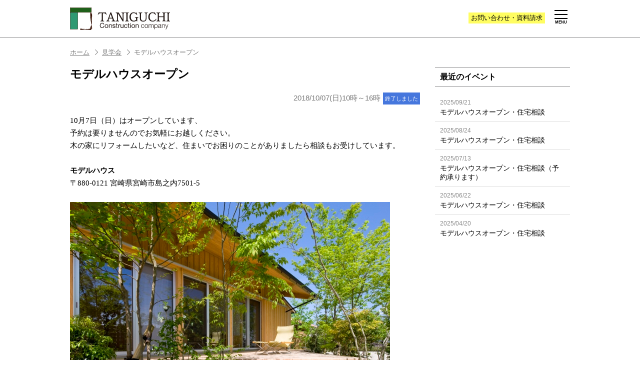

--- FILE ---
content_type: text/html; charset=UTF-8
request_url: https://taniguchi-k.com/event/222.html
body_size: 31794
content:
<!doctype html>
<html lang="ja">
<head>
<meta charset="utf-8">
<title>モデルハウスオープン - 谷口工務店</title>
<meta name="viewport" content="width=device-width, initial-scale=1.0">
<meta name="format-detection" content="telephone=no">

<meta name="description" content="10月7日（日）はオープンしています、 予約は要りませんのでお気軽にお越しください。 木の家にリフォームしたいなど、住まいでお困りのことがありましたら相談もお受けしています。 モデルハウス 〒880-0121 宮崎県宮崎市島之内7501-5" />
<meta name='robots' content='max-image-preview:large' />
	<style>img:is([sizes="auto" i], [sizes^="auto," i]) { contain-intrinsic-size: 3000px 1500px }</style>
	<link rel='dns-prefetch' href='//ajax.googleapis.com' />
<script type="text/javascript">
/* <![CDATA[ */
window._wpemojiSettings = {"baseUrl":"https:\/\/s.w.org\/images\/core\/emoji\/15.0.3\/72x72\/","ext":".png","svgUrl":"https:\/\/s.w.org\/images\/core\/emoji\/15.0.3\/svg\/","svgExt":".svg","source":{"concatemoji":"https:\/\/taniguchi-k.com\/contents\/wp-includes\/js\/wp-emoji-release.min.js?ver=6.7.1"}};
/*! This file is auto-generated */
!function(i,n){var o,s,e;function c(e){try{var t={supportTests:e,timestamp:(new Date).valueOf()};sessionStorage.setItem(o,JSON.stringify(t))}catch(e){}}function p(e,t,n){e.clearRect(0,0,e.canvas.width,e.canvas.height),e.fillText(t,0,0);var t=new Uint32Array(e.getImageData(0,0,e.canvas.width,e.canvas.height).data),r=(e.clearRect(0,0,e.canvas.width,e.canvas.height),e.fillText(n,0,0),new Uint32Array(e.getImageData(0,0,e.canvas.width,e.canvas.height).data));return t.every(function(e,t){return e===r[t]})}function u(e,t,n){switch(t){case"flag":return n(e,"\ud83c\udff3\ufe0f\u200d\u26a7\ufe0f","\ud83c\udff3\ufe0f\u200b\u26a7\ufe0f")?!1:!n(e,"\ud83c\uddfa\ud83c\uddf3","\ud83c\uddfa\u200b\ud83c\uddf3")&&!n(e,"\ud83c\udff4\udb40\udc67\udb40\udc62\udb40\udc65\udb40\udc6e\udb40\udc67\udb40\udc7f","\ud83c\udff4\u200b\udb40\udc67\u200b\udb40\udc62\u200b\udb40\udc65\u200b\udb40\udc6e\u200b\udb40\udc67\u200b\udb40\udc7f");case"emoji":return!n(e,"\ud83d\udc26\u200d\u2b1b","\ud83d\udc26\u200b\u2b1b")}return!1}function f(e,t,n){var r="undefined"!=typeof WorkerGlobalScope&&self instanceof WorkerGlobalScope?new OffscreenCanvas(300,150):i.createElement("canvas"),a=r.getContext("2d",{willReadFrequently:!0}),o=(a.textBaseline="top",a.font="600 32px Arial",{});return e.forEach(function(e){o[e]=t(a,e,n)}),o}function t(e){var t=i.createElement("script");t.src=e,t.defer=!0,i.head.appendChild(t)}"undefined"!=typeof Promise&&(o="wpEmojiSettingsSupports",s=["flag","emoji"],n.supports={everything:!0,everythingExceptFlag:!0},e=new Promise(function(e){i.addEventListener("DOMContentLoaded",e,{once:!0})}),new Promise(function(t){var n=function(){try{var e=JSON.parse(sessionStorage.getItem(o));if("object"==typeof e&&"number"==typeof e.timestamp&&(new Date).valueOf()<e.timestamp+604800&&"object"==typeof e.supportTests)return e.supportTests}catch(e){}return null}();if(!n){if("undefined"!=typeof Worker&&"undefined"!=typeof OffscreenCanvas&&"undefined"!=typeof URL&&URL.createObjectURL&&"undefined"!=typeof Blob)try{var e="postMessage("+f.toString()+"("+[JSON.stringify(s),u.toString(),p.toString()].join(",")+"));",r=new Blob([e],{type:"text/javascript"}),a=new Worker(URL.createObjectURL(r),{name:"wpTestEmojiSupports"});return void(a.onmessage=function(e){c(n=e.data),a.terminate(),t(n)})}catch(e){}c(n=f(s,u,p))}t(n)}).then(function(e){for(var t in e)n.supports[t]=e[t],n.supports.everything=n.supports.everything&&n.supports[t],"flag"!==t&&(n.supports.everythingExceptFlag=n.supports.everythingExceptFlag&&n.supports[t]);n.supports.everythingExceptFlag=n.supports.everythingExceptFlag&&!n.supports.flag,n.DOMReady=!1,n.readyCallback=function(){n.DOMReady=!0}}).then(function(){return e}).then(function(){var e;n.supports.everything||(n.readyCallback(),(e=n.source||{}).concatemoji?t(e.concatemoji):e.wpemoji&&e.twemoji&&(t(e.twemoji),t(e.wpemoji)))}))}((window,document),window._wpemojiSettings);
/* ]]> */
</script>
<style id='wp-emoji-styles-inline-css' type='text/css'>

	img.wp-smiley, img.emoji {
		display: inline !important;
		border: none !important;
		box-shadow: none !important;
		height: 1em !important;
		width: 1em !important;
		margin: 0 0.07em !important;
		vertical-align: -0.1em !important;
		background: none !important;
		padding: 0 !important;
	}
</style>
<link rel='stylesheet' id='wp-block-library-css' href='https://taniguchi-k.com/contents/wp-includes/css/dist/block-library/style.min.css?ver=6.7.1' type='text/css' media='all' />
<style id='classic-theme-styles-inline-css' type='text/css'>
/*! This file is auto-generated */
.wp-block-button__link{color:#fff;background-color:#32373c;border-radius:9999px;box-shadow:none;text-decoration:none;padding:calc(.667em + 2px) calc(1.333em + 2px);font-size:1.125em}.wp-block-file__button{background:#32373c;color:#fff;text-decoration:none}
</style>
<style id='global-styles-inline-css' type='text/css'>
:root{--wp--preset--aspect-ratio--square: 1;--wp--preset--aspect-ratio--4-3: 4/3;--wp--preset--aspect-ratio--3-4: 3/4;--wp--preset--aspect-ratio--3-2: 3/2;--wp--preset--aspect-ratio--2-3: 2/3;--wp--preset--aspect-ratio--16-9: 16/9;--wp--preset--aspect-ratio--9-16: 9/16;--wp--preset--color--black: #000000;--wp--preset--color--cyan-bluish-gray: #abb8c3;--wp--preset--color--white: #ffffff;--wp--preset--color--pale-pink: #f78da7;--wp--preset--color--vivid-red: #cf2e2e;--wp--preset--color--luminous-vivid-orange: #ff6900;--wp--preset--color--luminous-vivid-amber: #fcb900;--wp--preset--color--light-green-cyan: #7bdcb5;--wp--preset--color--vivid-green-cyan: #00d084;--wp--preset--color--pale-cyan-blue: #8ed1fc;--wp--preset--color--vivid-cyan-blue: #0693e3;--wp--preset--color--vivid-purple: #9b51e0;--wp--preset--gradient--vivid-cyan-blue-to-vivid-purple: linear-gradient(135deg,rgba(6,147,227,1) 0%,rgb(155,81,224) 100%);--wp--preset--gradient--light-green-cyan-to-vivid-green-cyan: linear-gradient(135deg,rgb(122,220,180) 0%,rgb(0,208,130) 100%);--wp--preset--gradient--luminous-vivid-amber-to-luminous-vivid-orange: linear-gradient(135deg,rgba(252,185,0,1) 0%,rgba(255,105,0,1) 100%);--wp--preset--gradient--luminous-vivid-orange-to-vivid-red: linear-gradient(135deg,rgba(255,105,0,1) 0%,rgb(207,46,46) 100%);--wp--preset--gradient--very-light-gray-to-cyan-bluish-gray: linear-gradient(135deg,rgb(238,238,238) 0%,rgb(169,184,195) 100%);--wp--preset--gradient--cool-to-warm-spectrum: linear-gradient(135deg,rgb(74,234,220) 0%,rgb(151,120,209) 20%,rgb(207,42,186) 40%,rgb(238,44,130) 60%,rgb(251,105,98) 80%,rgb(254,248,76) 100%);--wp--preset--gradient--blush-light-purple: linear-gradient(135deg,rgb(255,206,236) 0%,rgb(152,150,240) 100%);--wp--preset--gradient--blush-bordeaux: linear-gradient(135deg,rgb(254,205,165) 0%,rgb(254,45,45) 50%,rgb(107,0,62) 100%);--wp--preset--gradient--luminous-dusk: linear-gradient(135deg,rgb(255,203,112) 0%,rgb(199,81,192) 50%,rgb(65,88,208) 100%);--wp--preset--gradient--pale-ocean: linear-gradient(135deg,rgb(255,245,203) 0%,rgb(182,227,212) 50%,rgb(51,167,181) 100%);--wp--preset--gradient--electric-grass: linear-gradient(135deg,rgb(202,248,128) 0%,rgb(113,206,126) 100%);--wp--preset--gradient--midnight: linear-gradient(135deg,rgb(2,3,129) 0%,rgb(40,116,252) 100%);--wp--preset--font-size--small: 13px;--wp--preset--font-size--medium: 20px;--wp--preset--font-size--large: 36px;--wp--preset--font-size--x-large: 42px;--wp--preset--spacing--20: 0.44rem;--wp--preset--spacing--30: 0.67rem;--wp--preset--spacing--40: 1rem;--wp--preset--spacing--50: 1.5rem;--wp--preset--spacing--60: 2.25rem;--wp--preset--spacing--70: 3.38rem;--wp--preset--spacing--80: 5.06rem;--wp--preset--shadow--natural: 6px 6px 9px rgba(0, 0, 0, 0.2);--wp--preset--shadow--deep: 12px 12px 50px rgba(0, 0, 0, 0.4);--wp--preset--shadow--sharp: 6px 6px 0px rgba(0, 0, 0, 0.2);--wp--preset--shadow--outlined: 6px 6px 0px -3px rgba(255, 255, 255, 1), 6px 6px rgba(0, 0, 0, 1);--wp--preset--shadow--crisp: 6px 6px 0px rgba(0, 0, 0, 1);}:where(.is-layout-flex){gap: 0.5em;}:where(.is-layout-grid){gap: 0.5em;}body .is-layout-flex{display: flex;}.is-layout-flex{flex-wrap: wrap;align-items: center;}.is-layout-flex > :is(*, div){margin: 0;}body .is-layout-grid{display: grid;}.is-layout-grid > :is(*, div){margin: 0;}:where(.wp-block-columns.is-layout-flex){gap: 2em;}:where(.wp-block-columns.is-layout-grid){gap: 2em;}:where(.wp-block-post-template.is-layout-flex){gap: 1.25em;}:where(.wp-block-post-template.is-layout-grid){gap: 1.25em;}.has-black-color{color: var(--wp--preset--color--black) !important;}.has-cyan-bluish-gray-color{color: var(--wp--preset--color--cyan-bluish-gray) !important;}.has-white-color{color: var(--wp--preset--color--white) !important;}.has-pale-pink-color{color: var(--wp--preset--color--pale-pink) !important;}.has-vivid-red-color{color: var(--wp--preset--color--vivid-red) !important;}.has-luminous-vivid-orange-color{color: var(--wp--preset--color--luminous-vivid-orange) !important;}.has-luminous-vivid-amber-color{color: var(--wp--preset--color--luminous-vivid-amber) !important;}.has-light-green-cyan-color{color: var(--wp--preset--color--light-green-cyan) !important;}.has-vivid-green-cyan-color{color: var(--wp--preset--color--vivid-green-cyan) !important;}.has-pale-cyan-blue-color{color: var(--wp--preset--color--pale-cyan-blue) !important;}.has-vivid-cyan-blue-color{color: var(--wp--preset--color--vivid-cyan-blue) !important;}.has-vivid-purple-color{color: var(--wp--preset--color--vivid-purple) !important;}.has-black-background-color{background-color: var(--wp--preset--color--black) !important;}.has-cyan-bluish-gray-background-color{background-color: var(--wp--preset--color--cyan-bluish-gray) !important;}.has-white-background-color{background-color: var(--wp--preset--color--white) !important;}.has-pale-pink-background-color{background-color: var(--wp--preset--color--pale-pink) !important;}.has-vivid-red-background-color{background-color: var(--wp--preset--color--vivid-red) !important;}.has-luminous-vivid-orange-background-color{background-color: var(--wp--preset--color--luminous-vivid-orange) !important;}.has-luminous-vivid-amber-background-color{background-color: var(--wp--preset--color--luminous-vivid-amber) !important;}.has-light-green-cyan-background-color{background-color: var(--wp--preset--color--light-green-cyan) !important;}.has-vivid-green-cyan-background-color{background-color: var(--wp--preset--color--vivid-green-cyan) !important;}.has-pale-cyan-blue-background-color{background-color: var(--wp--preset--color--pale-cyan-blue) !important;}.has-vivid-cyan-blue-background-color{background-color: var(--wp--preset--color--vivid-cyan-blue) !important;}.has-vivid-purple-background-color{background-color: var(--wp--preset--color--vivid-purple) !important;}.has-black-border-color{border-color: var(--wp--preset--color--black) !important;}.has-cyan-bluish-gray-border-color{border-color: var(--wp--preset--color--cyan-bluish-gray) !important;}.has-white-border-color{border-color: var(--wp--preset--color--white) !important;}.has-pale-pink-border-color{border-color: var(--wp--preset--color--pale-pink) !important;}.has-vivid-red-border-color{border-color: var(--wp--preset--color--vivid-red) !important;}.has-luminous-vivid-orange-border-color{border-color: var(--wp--preset--color--luminous-vivid-orange) !important;}.has-luminous-vivid-amber-border-color{border-color: var(--wp--preset--color--luminous-vivid-amber) !important;}.has-light-green-cyan-border-color{border-color: var(--wp--preset--color--light-green-cyan) !important;}.has-vivid-green-cyan-border-color{border-color: var(--wp--preset--color--vivid-green-cyan) !important;}.has-pale-cyan-blue-border-color{border-color: var(--wp--preset--color--pale-cyan-blue) !important;}.has-vivid-cyan-blue-border-color{border-color: var(--wp--preset--color--vivid-cyan-blue) !important;}.has-vivid-purple-border-color{border-color: var(--wp--preset--color--vivid-purple) !important;}.has-vivid-cyan-blue-to-vivid-purple-gradient-background{background: var(--wp--preset--gradient--vivid-cyan-blue-to-vivid-purple) !important;}.has-light-green-cyan-to-vivid-green-cyan-gradient-background{background: var(--wp--preset--gradient--light-green-cyan-to-vivid-green-cyan) !important;}.has-luminous-vivid-amber-to-luminous-vivid-orange-gradient-background{background: var(--wp--preset--gradient--luminous-vivid-amber-to-luminous-vivid-orange) !important;}.has-luminous-vivid-orange-to-vivid-red-gradient-background{background: var(--wp--preset--gradient--luminous-vivid-orange-to-vivid-red) !important;}.has-very-light-gray-to-cyan-bluish-gray-gradient-background{background: var(--wp--preset--gradient--very-light-gray-to-cyan-bluish-gray) !important;}.has-cool-to-warm-spectrum-gradient-background{background: var(--wp--preset--gradient--cool-to-warm-spectrum) !important;}.has-blush-light-purple-gradient-background{background: var(--wp--preset--gradient--blush-light-purple) !important;}.has-blush-bordeaux-gradient-background{background: var(--wp--preset--gradient--blush-bordeaux) !important;}.has-luminous-dusk-gradient-background{background: var(--wp--preset--gradient--luminous-dusk) !important;}.has-pale-ocean-gradient-background{background: var(--wp--preset--gradient--pale-ocean) !important;}.has-electric-grass-gradient-background{background: var(--wp--preset--gradient--electric-grass) !important;}.has-midnight-gradient-background{background: var(--wp--preset--gradient--midnight) !important;}.has-small-font-size{font-size: var(--wp--preset--font-size--small) !important;}.has-medium-font-size{font-size: var(--wp--preset--font-size--medium) !important;}.has-large-font-size{font-size: var(--wp--preset--font-size--large) !important;}.has-x-large-font-size{font-size: var(--wp--preset--font-size--x-large) !important;}
:where(.wp-block-post-template.is-layout-flex){gap: 1.25em;}:where(.wp-block-post-template.is-layout-grid){gap: 1.25em;}
:where(.wp-block-columns.is-layout-flex){gap: 2em;}:where(.wp-block-columns.is-layout-grid){gap: 2em;}
:root :where(.wp-block-pullquote){font-size: 1.5em;line-height: 1.6;}
</style>
<link rel='stylesheet' id='fancybox-for-wp-css' href='https://taniguchi-k.com/contents/wp-content/plugins/fancybox-for-wordpress/assets/css/fancybox.css?ver=1.3.4' type='text/css' media='all' />
<script type="text/javascript" src="//ajax.googleapis.com/ajax/libs/jquery/1.12.4/jquery.min.js?ver=1.12.4" id="jquery-js"></script>
<script type="text/javascript" src="https://taniguchi-k.com/contents/wp-content/plugins/fancybox-for-wordpress/assets/js/purify.min.js?ver=1.3.4" id="purify-js"></script>
<script type="text/javascript" src="https://taniguchi-k.com/contents/wp-content/plugins/fancybox-for-wordpress/assets/js/jquery.fancybox.js?ver=1.3.4" id="fancybox-for-wp-js"></script>
<link rel="https://api.w.org/" href="https://taniguchi-k.com/wp-json/" /><link rel="alternate" title="JSON" type="application/json" href="https://taniguchi-k.com/wp-json/wp/v2/posts/222" /><link rel="canonical" href="https://taniguchi-k.com/event/222.html" />
<link rel='shortlink' href='https://taniguchi-k.com/?p=222' />
<link rel="alternate" title="oEmbed (JSON)" type="application/json+oembed" href="https://taniguchi-k.com/wp-json/oembed/1.0/embed?url=https%3A%2F%2Ftaniguchi-k.com%2Fevent%2F222.html" />
<link rel="alternate" title="oEmbed (XML)" type="text/xml+oembed" href="https://taniguchi-k.com/wp-json/oembed/1.0/embed?url=https%3A%2F%2Ftaniguchi-k.com%2Fevent%2F222.html&#038;format=xml" />

<!-- Fancybox for WordPress v3.3.5 -->
<style type="text/css">
	.fancybox-slide--image .fancybox-content{background-color: #FFFFFF}div.fancybox-caption{display:none !important;}
	
	img.fancybox-image{border-width:10px;border-color:#FFFFFF;border-style:solid;}
	div.fancybox-bg{background-color:rgba(0,0,0,0.8);opacity:1 !important;}div.fancybox-content{border-color:#FFFFFF}
	div#fancybox-title{background-color:#FFFFFF}
	div.fancybox-content{background-color:#FFFFFF}
	div#fancybox-title-inside{color:#333333}
	
	
	
	div.fancybox-caption p.caption-title{display:inline-block}
	div.fancybox-caption p.caption-title{font-size:14px}
	div.fancybox-caption p.caption-title{color:#333333}
	div.fancybox-caption {color:#333333}div.fancybox-caption p.caption-title {background:#fff; width:auto;padding:10px 30px;}div.fancybox-content p.caption-title{color:#333333;margin: 0;padding: 5px 0;}
</style><script type="text/javascript">
	jQuery(function () {

		var mobileOnly = false;
		
		if (mobileOnly) {
			return;
		}

		jQuery.fn.getTitle = function () { // Copy the title of every IMG tag and add it to its parent A so that fancybox can show titles
			var arr = jQuery("a[data-fancybox]");
									jQuery.each(arr, function() {
										var title = jQuery(this).children("img").attr("title");
										var caption = jQuery(this).next("figcaption").html();
                                        if(caption && title){jQuery(this).attr("title",title+" " + caption)}else if(title){ jQuery(this).attr("title",title);}else if(caption){jQuery(this).attr("title",caption);}
									});			}

		// Supported file extensions

				var thumbnails = jQuery("a:has(img)").not(".nolightbox").not('.envira-gallery-link').not('.ngg-simplelightbox').filter(function () {
			return /\.(jpe?g|png|gif|mp4|webp|bmp)(\?[^/]*)*$/i.test(jQuery(this).attr('href'))
		});
		

		// Add data-type iframe for links that are not images or videos.
		var iframeLinks = jQuery('.fancyboxforwp').filter(function () {
			return !/\.(jpe?g|png|gif|mp4|webp|bmp|pdf)(\?[^/]*)*$/i.test(jQuery(this).attr('href'))
		}).filter(function () {
			return !/vimeo|youtube/i.test(jQuery(this).attr('href'))
		});
		iframeLinks.attr({"data-type": "iframe"}).getTitle();

				// Gallery All
		thumbnails.addClass("fancyboxforwp").attr("data-fancybox", "gallery").getTitle();
		iframeLinks.attr({"data-fancybox": "gallery"}).getTitle();

		// Gallery type NONE
		
		// Call fancybox and apply it on any link with a rel atribute that starts with "fancybox", with the options set on the admin panel
		jQuery("a.fancyboxforwp").fancyboxforwp({
			loop: false,
			smallBtn: false,
			zoomOpacity: "auto",
			animationEffect: "fade",
			animationDuration: 500,
			transitionEffect: "fade",
			transitionDuration: "300",
			overlayShow: true,
			overlayOpacity: "0.8",
			titleShow: true,
			titlePosition: "inside",
			keyboard: true,
			showCloseButton: false,
			arrows: true,
			clickContent:false,
			clickSlide: "close",
			mobile: {
				clickContent: function (current, event) {
					return current.type === "image" ? "toggleControls" : false;
				},
				clickSlide: function (current, event) {
					return current.type === "image" ? "close" : "close";
				},
			},
			wheel: false,
			toolbar: true,
			preventCaptionOverlap: true,
			onInit: function() { },			onDeactivate
	: function() { },		beforeClose: function() { },			afterShow: function(instance) { jQuery( ".fancybox-image" ).on("click", function( ){ ( instance.isScaledDown() ) ? instance.scaleToActual() : instance.scaleToFit() }) },				afterClose: function() { },					caption : function( instance, item ) {var title ="";if("undefined" != typeof jQuery(this).context ){var title = jQuery(this).context.title;} else { var title = ("undefined" != typeof jQuery(this).attr("title")) ? jQuery(this).attr("title") : false;}var caption = jQuery(this).data('caption') || '';if ( item.type === 'image' && title.length ) {caption = (caption.length ? caption + '<br />' : '') + '<p class="caption-title">'+title+'</p>' ;}return caption;},
		afterLoad : function( instance, current ) {current.$content.append('<div class=\"fancybox-custom-caption inside-caption\" style=\" position: absolute;left:0;right:0;color:#000;margin:0 auto;bottom:0;text-align:center;background-color:#FFFFFF \">' + current.opts.caption + '</div>');},
			})
		;

			})
</script>
<!-- END Fancybox for WordPress -->

<link rel="shortcut icon" href="https://taniguchi-k.com/contents/wp-content/themes/taniguchi/images/favicon.ico">
<link rel="apple-touch-icon" href="https://taniguchi-k.com/contents/wp-content/themes/taniguchi/images/homeicon.png">
<link rel="stylesheet" href="https://taniguchi-k.com/contents/wp-content/themes/taniguchi/js/slick/slick.css">
<link rel="stylesheet" href="https://taniguchi-k.com/contents/wp-content/themes/taniguchi/js/slick/slick-theme.css">
<link rel="stylesheet" href="https://taniguchi-k.com/contents/wp-content/themes/taniguchi/js/bxslider/jquery.bxslider.css">
<link rel="stylesheet" href="https://taniguchi-k.com/contents/wp-content/themes/taniguchi/css/loaders.min.css">
<link rel="stylesheet" href="https://taniguchi-k.com/contents/wp-content/themes/taniguchi/css/fontello.css">
<link rel="stylesheet" href="https://taniguchi-k.com/contents/wp-content/themes/taniguchi/css/default.css">
<link rel="stylesheet" href="https://taniguchi-k.com/contents/wp-content/themes/taniguchi/css/cf.css">
<link rel="stylesheet" href="https://taniguchi-k.com/contents/wp-content/themes/taniguchi/css/tile.css">
<link rel="stylesheet" href="https://taniguchi-k.com/contents/wp-content/themes/taniguchi/css/common.css?v=1527644398">
<link rel="stylesheet" href="https://taniguchi-k.com/contents/wp-content/themes/taniguchi/css/top.css?v=1542699224">
<link rel="stylesheet" href="https://taniguchi-k.com/contents/wp-content/themes/taniguchi/css/sub.css?v=1527474950">
<link rel="stylesheet" href="https://taniguchi-k.com/contents/wp-content/themes/taniguchi/css/contents.css?v=1696550762">
<script src="https://ajaxzip3.github.io/ajaxzip3.js" charset="UTF-8"></script>

<!--[if lt IE 8]>
	<script src="//cdnjs.cloudflare.com/ajax/libs/selectivizr/1.0.2/selectivizr-min.js"></script>
<![endif]-->
<!--[if lt IE 9]>
	<script src="//oss.maxcdn.com/libs/html5shiv/3.7.0/html5shiv.js"></script>
	<script src="//oss.maxcdn.com/libs/respond.js/1.4.2/respond.min.js"></script>
<![endif]-->

</head>
<body>


<div id="page">
<header class="header sub_header">
	<div class="header_inner">
		<h1 class="logo"><a href="https://taniguchi-k.com/"><img src="https://taniguchi-k.com/contents/wp-content/themes/taniguchi/images/logo.svg" alt="谷口工務店"></a></h1>
		<div class="h_contact"><a onclick="document.login.submit();">お問い合わせ<span>・</span><span>資料請求</span></a></div>
		<div class="nav-button-wrap">
			<div class="nav-button">
				<span></span>
				<span></span>
				<span></span>
			</div>
			<strong>MENU</strong>
		</div>
		<nav class="nav">
			<ul class="clearfix">
				<li><a href="https://taniguchi-k.com/about">会社案内</a></li>
				<li><a href="https://taniguchi-k.com/concept">家づくりの考え</a></li>
				<li class="active"><a href="https://taniguchi-k.com/event">見学会</a></li>
				<li><a href="https://taniguchi-k.com/flow">家づくりの流れ</a></li>
				<li><a href="https://taniguchi-k.com/modelhouse">モデルハウス</a></li>
				<li><a href="https://taniguchi-k.com/blog">ブログ</a></li>
				<li><a href="https://taniguchi-k.com/works">施工例</a></li>
				<li><a href="https://taniguchi-k.com/renovation">リフォーム</a></li>
				<li><a onclick="document.login.submit();">お問い合わせ</a></li>
				<li><a href="https://taniguchi-k.com/news">お知らせ</a></li>
			</ul>
		</nav>
	</div>
</header>


<div class="contents clearfix">

<div class="pankuzu_wrap">
<div class="pankuzu"><ul class="clearfix"><li><a href="https://taniguchi-k.com">ホーム</a></li><li><a href="https://taniguchi-k.com/event">見学会</a></li><li>モデルハウスオープン</li></ul></div></div>


<div class="sub_contents clearfix">
<div class="contents_left">
	<h2 class="t_post mincho">モデルハウスオープン</h2>
	<div class="item">
	<div class="item_body clearfix mincho">
		<div class="item_date event_date gothic">2018/10/07(日)10時～16時<span class="event_single_end">終了しました</span></div>
								10月7日（日）はオープンしています、<br />
予約は要りませんのでお気軽にお越しください。<br />
木の家にリフォームしたいなど、住まいでお困りのことがありましたら相談もお受けしています。<br />
<br />
<strong>モデルハウス</strong><br />
〒880-0121 宮崎県宮崎市島之内7501-5<br />
<br />
<img decoding="async" class="alignnone size-full wp-image-23" src="/contents/wp-content/uploads/2018/05/GD_1347-640x427.jpg" alt="" width="640" height="427" />						<h3 class="t_sub">アクセスマップ</h3>
			<div class="map"><iframe src="https://www.google.com/maps/embed?pb=!1m14!1m8!1m3!1d329.9565601924692!2d131.4482910624532!3d31.989489247687945!3m2!1i1024!2i768!4f13.1!3m3!1m2!1s0x3538baa5a21b9261%3A0xd88bbaad8f944b9d!2z44CSODgwLTAxMjEg5a6u5bSO55yM5a6u5bSO5biC5bO25LmL5YaFIOiruOWhmuadkeeUo-ebtOS9j-WuheODouODh-ODq-ODj-OCpuOCuQ!5e0!3m2!1sja!2sjp!4v1527643752637" width="600" height="450" frameborder="0" style="border:0" allowfullscreen></iframe></div>
										</div>
	</div>
	<div class="single_pager">
		<div class="single_pager_right"><a href="https://taniguchi-k.com/event/213.html" rel="prev">次へ</a></div>
		<div class="single_pager_left"><a href="https://taniguchi-k.com/event/240.html" rel="next">前へ</a></div>
	</div>

	<div class="back_button"><a href="../event" class="grd_bl">一覧に戻る</a></div>
</div><!--/left-->
<div class="contents_right">
	<div class="sidebar">
<div class="side_cat side_recent">
	<h3><span>最近のイベント</span></h3>
	<ul>
		<li><a href="https://taniguchi-k.com/event/1323.html"><span>2025/09/21</span>モデルハウスオープン・住宅相談</a></li>
		<li><a href="https://taniguchi-k.com/event/1320.html"><span>2025/08/24</span>モデルハウスオープン・住宅相談</a></li>
		<li><a href="https://taniguchi-k.com/event/1300.html"><span>2025/07/13</span>モデルハウスオープン・住宅相談（予約承ります）</a></li>
		<li><a href="https://taniguchi-k.com/event/1293.html"><span>2025/06/22</span>モデルハウスオープン・住宅相談</a></li>
		<li><a href="https://taniguchi-k.com/event/1291.html"><span>2025/04/20</span>モデルハウスオープン・住宅相談</a></li>
	</ul>
</div>
	</div>
</div><!--/right-->

</div><!--/contents-->

</div><!--/contents-->

<footer class="footer">
	<div class="footer_inner clearfix gray">
		<nav class="f_nav clearfix">
			<div class="f_contact"><a onclick="document.login.submit();">お問い合わせ・資料請求</a></div>
			<ul>
				<li><a href="https://taniguchi-k.com/">トップページ</a></li>
				<li><a href="https://taniguchi-k.com/about">会社概要</a></li>
				<li><a href="https://taniguchi-k.com/concept">家づくりの考え</a></li>
				<li><a href="https://taniguchi-k.com/event">見学会</a></li>
				<li><a href="https://taniguchi-k.com/flow">家づくりの流れ</a></li>
				<li><a href="https://taniguchi-k.com/modelhouse">モデルハウス</a></li>
				<li><a href="https://taniguchi-k.com/blog">ブログ</a></li>
			</ul>
			<ul>
				<li><a href="https://taniguchi-k.com/works">施工例</a></li>
				<li><a href="https://taniguchi-k.com/renovation">リフォーム</a></li>
				<li><a onclick="document.login.submit();">お問い合わせ</a></li>
				<li><a href="https://taniguchi-k.com/news">お知らせ</a></li>
			</ul>
		</nav>
		<div class="f_info">
			<strong>有限会社谷口工務店</strong>
			〒880-0122 宮崎市大字塩路385番地8<br>
			<span>TEL/<i class="tel">0985-39-1418</i>　</span>FAX/0985-39-7288<br>
			https://taniguchi-k.com/
			<div class="f_logo"><img src="https://taniguchi-k.com/contents/wp-content/themes/taniguchi/images/f_logo.png" alt="谷口工務店"></div>
		</div>
		<div class="f_adrs">
			<div class="map"><iframe src="https://www.google.com/maps/embed?pb=!1m18!1m12!1m3!1d54151.69889621119!2d131.42458608111448!3d31.974968998826373!2m3!1f0!2f0!3f0!3m2!1i1024!2i768!4f13.1!3m3!1m2!1s0x3538ba953fc6a93d%3A0x81d2d63db640f69d!2z44CSODgwLTAxMjIg5a6u5bSO55yM5a6u5bSO5biC5aGp6LevIO-8iOacie-8ieiwt-WPo-W3peWLmeW6lw!5e0!3m2!1sja!2sjp!4v1527586612173" width="600" height="450" frameborder="0" style="border:0" allowfullscreen></iframe></div>
		</div>
	</div>
	<div class="copyright gray">
		<p>当サイト内の画像・文章・デザインなどの無断転載・転記はご遠慮ください。</p>
		<span>Copyright </span>(C) <span>2011-2026 </span>TANIGUCHI Construction Company.<span> ALL Rights Reserved.</span>
	</div>
</footer>

<div class="pagetop"><i class="icon-up-open"></i></div>

</div><!--/page-->

<script type="text/javascript" src="https://taniguchi-k.com/contents/wp-includes/js/dist/hooks.min.js?ver=4d63a3d491d11ffd8ac6" id="wp-hooks-js"></script>
<script type="text/javascript" src="https://taniguchi-k.com/contents/wp-includes/js/dist/i18n.min.js?ver=5e580eb46a90c2b997e6" id="wp-i18n-js"></script>
<script type="text/javascript" id="wp-i18n-js-after">
/* <![CDATA[ */
wp.i18n.setLocaleData( { 'text direction\u0004ltr': [ 'ltr' ] } );
wp.i18n.setLocaleData( { 'text direction\u0004ltr': [ 'ltr' ] } );
/* ]]> */
</script>
<script type="text/javascript" src="https://taniguchi-k.com/contents/wp-content/plugins/contact-form-7/includes/swv/js/index.js?ver=6.0.2" id="swv-js"></script>
<script type="text/javascript" id="contact-form-7-js-translations">
/* <![CDATA[ */
( function( domain, translations ) {
	var localeData = translations.locale_data[ domain ] || translations.locale_data.messages;
	localeData[""].domain = domain;
	wp.i18n.setLocaleData( localeData, domain );
} )( "contact-form-7", {"translation-revision-date":"2024-11-05 02:21:01+0000","generator":"GlotPress\/4.0.1","domain":"messages","locale_data":{"messages":{"":{"domain":"messages","plural-forms":"nplurals=1; plural=0;","lang":"ja_JP"},"This contact form is placed in the wrong place.":["\u3053\u306e\u30b3\u30f3\u30bf\u30af\u30c8\u30d5\u30a9\u30fc\u30e0\u306f\u9593\u9055\u3063\u305f\u4f4d\u7f6e\u306b\u7f6e\u304b\u308c\u3066\u3044\u307e\u3059\u3002"],"Error:":["\u30a8\u30e9\u30fc:"]}},"comment":{"reference":"includes\/js\/index.js"}} );
/* ]]> */
</script>
<script type="text/javascript" id="contact-form-7-js-before">
/* <![CDATA[ */
var wpcf7 = {
    "api": {
        "root": "https:\/\/taniguchi-k.com\/wp-json\/",
        "namespace": "contact-form-7\/v1"
    }
};
/* ]]> */
</script>
<script type="text/javascript" src="https://taniguchi-k.com/contents/wp-content/plugins/contact-form-7/includes/js/index.js?ver=6.0.2" id="contact-form-7-js"></script>

<form action="https://taniguchi-k.com/contact" name="login" method="post">
	<input type="hidden" name="ref" value="post_20260201">
</form>

<!-- Google tag (gtag.js) -->
<script async src="https://www.googletagmanager.com/gtag/js?id=G-J73JTPJXW5"></script>
<script>
  window.dataLayer = window.dataLayer || [];
  function gtag(){dataLayer.push(arguments);}
  gtag('js', new Date());

  gtag('config', 'G-J73JTPJXW5');
</script>

<script src="https://taniguchi-k.com/contents/wp-content/themes/taniguchi/js/imgLiquid-min.js"></script>
<script src="https://taniguchi-k.com/contents/wp-content/themes/taniguchi/js/jquery.tile.js"></script>
<script src="https://taniguchi-k.com/contents/wp-content/themes/taniguchi/js/jquery.easing.1.3.js"></script>
<script src="https://taniguchi-k.com/contents/wp-content/themes/taniguchi/js/slick/slick.min.js"></script>
<script src="https://taniguchi-k.com/contents/wp-content/themes/taniguchi/js/bxslider/jquery.bxslider.js"></script>
<script src="https://taniguchi-k.com/contents/wp-content/themes/taniguchi/js/lib.js"></script>
<script src="https://taniguchi-k.com/contents/wp-content/themes/taniguchi/js/script.js?v=1696550818"></script>

</body>
</html>

--- FILE ---
content_type: text/css
request_url: https://taniguchi-k.com/contents/wp-content/themes/taniguchi/css/fontello.css
body_size: 3029
content:
@font-face {
  font-family: 'fontello';
  src: url('../font/fontello.eot?22870415');
  src: url('../font/fontello.eot?22870415#iefix') format('embedded-opentype'),
       url('../font/fontello.woff2?22870415') format('woff2'),
       url('../font/fontello.woff?22870415') format('woff'),
       url('../font/fontello.ttf?22870415') format('truetype'),
       url('../font/fontello.svg?22870415#fontello') format('svg');
  font-weight: normal;
  font-style: normal;
}
/* Chrome hack: SVG is rendered more smooth in Windozze. 100% magic, uncomment if you need it. */
/* Note, that will break hinting! In other OS-es font will be not as sharp as it could be */
/*
@media screen and (-webkit-min-device-pixel-ratio:0) {
  @font-face {
    font-family: 'fontello';
    src: url('../font/fontello.svg?22870415#fontello') format('svg');
  }
}
*/
 
 [class^="icon-"]:before, [class*=" icon-"]:before {
  font-family: "fontello";
  font-style: normal;
  font-weight: normal;
  speak: none;
 
  display: inline-block;
  text-decoration: inherit;
  width: 1em;
  margin-right: .2em;
  text-align: center;
  /* opacity: .8; */
 
  /* For safety - reset parent styles, that can break glyph codes*/
  font-variant: normal;
  text-transform: none;
 
  /* fix buttons height, for twitter bootstrap */
  line-height: 1em;
 
  /* Animation center compensation - margins should be symmetric */
  /* remove if not needed */
  margin-left: .2em;
 
  /* you can be more comfortable with increased icons size */
  /* font-size: 120%; */
 
  /* Font smoothing. That was taken from TWBS */
  -webkit-font-smoothing: antialiased;
  -moz-osx-font-smoothing: grayscale;
 
  /* Uncomment for 3D effect */
  /* text-shadow: 1px 1px 1px rgba(127, 127, 127, 0.3); */
}
 
.icon-call:before { content: '\e800'; } /* '' */
.icon-right-open:before { content: '\e801'; } /* '' */
.icon-right-open-big:before { content: '\e802'; } /* '' */
.icon-left-open-big:before { content: '\e803'; } /* '' */
.icon-play-circle2:before { content: '\e804'; } /* '' */
.icon-location:before { content: '\e805'; } /* '' */
.icon-th-large-outline:before { content: '\e806'; } /* '' */
.icon-plus-circled:before { content: '\e807'; } /* '' */
.icon-user:before { content: '\e808'; } /* '' */
.icon-mail:before { content: '\e809'; } /* '' */
.icon-location-1:before { content: '\e80a'; } /* '' */
.icon-basket:before { content: '\e80b'; } /* '' */
.icon-basket-1:before { content: '\e80c'; } /* '' */
.icon-basket-2:before { content: '\e80d'; } /* '' */
.icon-down-open-big:before { content: '\e80e'; } /* '' */
.icon-up-open-big:before { content: '\e80f'; } /* '' */
.icon-up-open:before { content: '\f005'; } /* '' */
.icon-angle-left:before { content: '\f104'; } /* '' */
.icon-angle-right:before { content: '\f105'; } /* '' */
.icon-angle-up:before { content: '\f106'; } /* '' */
.icon-angle-down:before { content: '\f107'; } /* '' */
.icon-right-circled2:before { content: '\f18e'; } /* '' */
.icon-copyright:before { content: '\f1f9'; } /* '' */
.icon-facebook-squared:before { content: '\f30e'; } /* '' */
.icon-search:before { content: '\f50d'; } /* '' */

--- FILE ---
content_type: text/css
request_url: https://taniguchi-k.com/contents/wp-content/themes/taniguchi/css/default.css
body_size: 7874
content:
@charset "UTF-8";
html { font-size: 62.5%; -webkit-text-size-adjust: none; }

body { color: #000; background: #fff; margin: 0; padding: 0; font-size: 15px; font-size: 1.5rem; font-weight: 500; line-height: 1.1; font-family: 'ヒラギノ角ゴ ProN W3','Hiragino Kaku Gothic Pro','メイリオ',Meiryo,osaka,'ＭＳ Ｐゴシック',"Lucida Grande","segoe UI",geneva,verdana,sans-serif; word-wrap: break-word; overflow-wrap: break-word; -webkit-text-size-adjust: none; }

h1, h2, h3, h4, h5, h6, p, dl, dt, dd, ul, ol { margin: 0; padding: 0; }

div, header, footer, nav, ul, ol, main, section { margin: 0 auto; }

ul, ol { list-style-type: none; }

img { border: 0; outline: 0; vertical-align: bottom; }

address, i, em { font-style: normal; }

a { text-decoration: none; outline: none; }
a:link { color: #000; }
a:visited { color: #000; }
a:hover { color: #000; }
a:active { color: #000; }

.clear { clear: both; }

.hide { display: none; }

.show { display: block; }

.hide-op { opacity: 0; }

.show-op { opacity: 1; }

div, header, footer, aside, a, li { -moz-box-sizing: border-box; -webkit-box-sizing: border-box; box-sizing: border-box; }

.clearfix { *zoom: 1; }
.clearfix:before, .clearfix:after { content: " "; display: table; }
.clearfix:after { clear: both; }

.button a, a.button { background: -webkit-linear-gradient(#fff, #f8f8f8); background: linear-gradient(#fff, #f8f8f8); }

.hover .button a:hover, .hover a.button:hover { background: -webkit-linear-gradient(#f7f7f7, #fefefe); background: linear-gradient(#f7f7f7, #fefefe); }

.al-l { text-align: left; }

.al-r { text-align: right; }

.al-c { text-align: center; }

.m-b-0 { margin-bottom: 0px; }

.m-t-0 { margin-top: 0px; }

.m-l-0 { margin-left: 0px; }

.m-r-0 { margin-right: 0px; }

.p-b-0 { padding-bottom: 0px; }

.p-t-0 { padding-top: 0px; }

.p-l-0 { padding-left: 0px; }

.p-r-0 { padding-right: 0px; }

.m-b-5 { margin-bottom: 5px; }

.m-t-5 { margin-top: 5px; }

.m-l-5 { margin-left: 5px; }

.m-r-5 { margin-right: 5px; }

.p-b-5 { padding-bottom: 5px; }

.p-t-5 { padding-top: 5px; }

.p-l-5 { padding-left: 5px; }

.p-r-5 { padding-right: 5px; }

.m-b-10 { margin-bottom: 10px; }

.m-t-10 { margin-top: 10px; }

.m-l-10 { margin-left: 10px; }

.m-r-10 { margin-right: 10px; }

.p-b-10 { padding-bottom: 10px; }

.p-t-10 { padding-top: 10px; }

.p-l-10 { padding-left: 10px; }

.p-r-10 { padding-right: 10px; }

.m-b-15 { margin-bottom: 15px; }

.m-t-15 { margin-top: 15px; }

.m-l-15 { margin-left: 15px; }

.m-r-15 { margin-right: 15px; }

.p-b-15 { padding-bottom: 15px; }

.p-t-15 { padding-top: 15px; }

.p-l-15 { padding-left: 15px; }

.p-r-15 { padding-right: 15px; }

.m-b-20 { margin-bottom: 20px; }

.m-t-20 { margin-top: 20px; }

.m-l-20 { margin-left: 20px; }

.m-r-20 { margin-right: 20px; }

.p-b-20 { padding-bottom: 20px; }

.p-t-20 { padding-top: 20px; }

.p-l-20 { padding-left: 20px; }

.p-r-20 { padding-right: 20px; }

.m-b-25 { margin-bottom: 25px; }

.m-t-25 { margin-top: 25px; }

.m-l-25 { margin-left: 25px; }

.m-r-25 { margin-right: 25px; }

.p-b-25 { padding-bottom: 25px; }

.p-t-25 { padding-top: 25px; }

.p-l-25 { padding-left: 25px; }

.p-r-25 { padding-right: 25px; }

.m-b-30 { margin-bottom: 30px; }

.m-t-30 { margin-top: 30px; }

.m-l-30 { margin-left: 30px; }

.m-r-30 { margin-right: 30px; }

.p-b-30 { padding-bottom: 30px; }

.p-t-30 { padding-top: 30px; }

.p-l-30 { padding-left: 30px; }

.p-r-30 { padding-right: 30px; }

.m-b-35 { margin-bottom: 35px; }

.m-t-35 { margin-top: 35px; }

.m-l-35 { margin-left: 35px; }

.m-r-35 { margin-right: 35px; }

.p-b-35 { padding-bottom: 35px; }

.p-t-35 { padding-top: 35px; }

.p-l-35 { padding-left: 35px; }

.p-r-35 { padding-right: 35px; }

.m-b-40 { margin-bottom: 40px; }

.m-t-40 { margin-top: 40px; }

.m-l-40 { margin-left: 40px; }

.m-r-40 { margin-right: 40px; }

.p-b-40 { padding-bottom: 40px; }

.p-t-40 { padding-top: 40px; }

.p-l-40 { padding-left: 40px; }

.p-r-40 { padding-right: 40px; }

.m-b-45 { margin-bottom: 45px; }

.m-t-45 { margin-top: 45px; }

.m-l-45 { margin-left: 45px; }

.m-r-45 { margin-right: 45px; }

.p-b-45 { padding-bottom: 45px; }

.p-t-45 { padding-top: 45px; }

.p-l-45 { padding-left: 45px; }

.p-r-45 { padding-right: 45px; }

.m-b-50 { margin-bottom: 50px; }

.m-t-50 { margin-top: 50px; }

.m-l-50 { margin-left: 50px; }

.m-r-50 { margin-right: 50px; }

.p-b-50 { padding-bottom: 50px; }

.p-t-50 { padding-top: 50px; }

.p-l-50 { padding-left: 50px; }

.p-r-50 { padding-right: 50px; }

.size-8 { font-size: 8px; font-size: 0.8rem; }

.size-9 { font-size: 9px; font-size: 0.9rem; }

.size-10 { font-size: 10px; font-size: 1rem; }

.size-11 { font-size: 11px; font-size: 1.1rem; }

.size-12 { font-size: 12px; font-size: 1.2rem; }

.size-13 { font-size: 13px; font-size: 1.3rem; }

.size-14 { font-size: 14px; font-size: 1.4rem; }

.size-15 { font-size: 15px; font-size: 1.5rem; }

.size-16 { font-size: 16px; font-size: 1.6rem; }

.size-17 { font-size: 17px; font-size: 1.7rem; }

.size-18 { font-size: 18px; font-size: 1.8rem; }

.size-19 { font-size: 19px; font-size: 1.9rem; }

.size-20 { font-size: 20px; font-size: 2rem; }

.size-21 { font-size: 21px; font-size: 2.1rem; }

.size-22 { font-size: 22px; font-size: 2.2rem; }

.size-23 { font-size: 23px; font-size: 2.3rem; }

.size-24 { font-size: 24px; font-size: 2.4rem; }

.size-25 { font-size: 25px; font-size: 2.5rem; }

.size-26 { font-size: 26px; font-size: 2.6rem; }

.size-27 { font-size: 27px; font-size: 2.7rem; }

.size-28 { font-size: 28px; font-size: 2.8rem; }

.size-29 { font-size: 29px; font-size: 2.9rem; }

.size-30 { font-size: 30px; font-size: 3rem; }

.size-31 { font-size: 31px; font-size: 3.1rem; }

.size-32 { font-size: 32px; font-size: 3.2rem; }

.size-33 { font-size: 33px; font-size: 3.3rem; }

.size-34 { font-size: 34px; font-size: 3.4rem; }

.size-35 { font-size: 35px; font-size: 3.5rem; }

.size-36 { font-size: 36px; font-size: 3.6rem; }

.size-37 { font-size: 37px; font-size: 3.7rem; }

.size-38 { font-size: 38px; font-size: 3.8rem; }

.size-39 { font-size: 39px; font-size: 3.9rem; }

.size-40 { font-size: 40px; font-size: 4rem; }

.lh-100 { line-height: 1; }

.lh-110 { line-height: 1.1; }

.lh-120 { line-height: 1.2; }

.lh-130 { line-height: 1.3; }

.lh-140 { line-height: 1.4; }

.lh-150 { line-height: 1.5; }

.lh-160 { line-height: 1.6; }

.lh-170 { line-height: 1.7; }

.lh-180 { line-height: 1.8; }

.lh-190 { line-height: 1.9; }

.lh-200 { line-height: 2; }

[class*=list-icon] > li { padding-left: 1.3em; }
[class*=list-icon] > li:before { content: ""; display: inline-block; width: 1.3em; margin-left: -1.3em; }
[class*=list-icon].list-icon-dot > li:before { content: "・"; }
[class*=list-icon].list-icon-kome > li:before { content: "※"; }
[class*=list-icon].list-icon-kuro > li:before { content: "●"; }
[class*=list-icon].list-icon-shiro > li:before { content: "○"; }

[class*=single-icon] { padding-left: 1.3em; }
[class*=single-icon]:before { content: ""; display: inline-block; width: 1.3em; margin-left: -1.3em; }
[class*=single-icon].single-icon-dot:before { content: "・"; }
[class*=single-icon].single-icon-kome:before { content: "※"; }
[class*=single-icon].single-icon-kuro:before { content: "●"; }
[class*=single-icon].single-icon-shiro:before { content: "○"; }

.color-red { color: #f00; }

.color-blue { color: blue; }

.color-green { color: green; }

.color-yellow { color: yellow; }

div, header, footer, li, a, h2, h3, h4, nav, th, td { -moz-box-sizing: border-box; -webkit-box-sizing: border-box; box-sizing: border-box; }

.gray, h2, h3, h4, strong { -webkit-font-smoothing: subpixel-antialiased; -moz-osx-font-smoothing: grayscale; }

.no-gray { -webkit-font-smoothing: none; -moz-osx-font-smoothing: auto; }

hr.size1 { border: 0; margin: 0; padding: 0; border-bottom: 1px solid #000; }

.at:before { content: "@"; }

.dot:before { content: "."; }

@media screen and (max-width: 767px) { .sp-al-l { text-align: left; }
  .sp-al-r { text-align: right; }
  .sp-al-c { text-align: center; } }


--- FILE ---
content_type: text/css
request_url: https://taniguchi-k.com/contents/wp-content/themes/taniguchi/css/common.css?v=1527644398
body_size: 6673
content:
#page{overflow-x:hidden;}
.mincho{font-family: "游明朝", YuMincho, "ヒラギノ明朝 ProN W3", "Hiragino Mincho ProN", "ＭＳ Ｐ明朝", "ＭＳ 明朝", serif;}
.gothic{font-family: 'ヒラギノ角ゴ ProN W3','Hiragino Kaku Gothic Pro','メイリオ',Meiryo,osaka,'ＭＳ Ｐゴシック',"Lucida Grande","segoe UI",geneva,verdana,sans-serif;}

/*ヘッダー
------------------------------*/
.header{padding:15px 20px 15px;}
.sub_header{border-bottom:1px solid #88898a}
.header_inner{max-width:1000px;position:relative;}
.logo img{width:200px;height:45px}
.h_contact{position:absolute;top:10px;right:50px;}
.h_contact a{background:#fffd61;padding:4px 5px;font-size:1.3rem;display:block;cursor:pointer}
.hover .h_contact a:hover{background:#ffd861}


/*ナビ
------------------------------*/
.nav{position:absolute;right:-10px;z-index:2;display:none;}
.nav ul{display:block;padding:10px;background:rgba(0,0,0,0.5)}
.nav ul li a{color:#fff;display:block;padding:10px 10px;font-size:1.4rem;min-width:200px;cursor:pointer;}
.nav ul li.active a{background:#333;}
.hover .nav ul li a:hover{background:#000;}



/*ナビボタン
------------------------------*/
.nav-button-wrap { background: none; padding: 5px; position: absolute; top: 0; right: 0; font-size: 0; text-align: center; cursor: pointer; z-index: 10; display: block;}

.nav-button { position: relative; width: 26px; height: 18px; }
.nav-button span { display: block; position: absolute; -webkit-transition: all 0.4s; transition: all 0.4s; width: 100%; height: 2px; background: #000; }
.nav-button span:nth-of-type(1) { top: 0; }
.nav-button span:nth-of-type(2) { top: 8px; }
.nav-button span:nth-of-type(3) { bottom: 0; }

.nav-button.active span { background: #000; }
.nav-button.active span:nth-of-type(1) { -webkit-transform: translateY(8px) rotate(-45deg); transform: translateY(8px) rotate(-45deg); }
.nav-button.active span:nth-of-type(2) { opacity: 0; -webkit-transform: translateX(0); transform: translateX(0); }
.nav-button.active span:nth-of-type(3) { -webkit-transform: translateY(-8px) rotate(45deg); transform: translateY(-8px) rotate(45deg); }

.nav-circle{background:#333;border-radius:50%;height:36px;width:36px;padding:11px 0 0 0;}
.nav-button-wrap strong{font-size:8px;font-size:0.8rem;color:#000;display:block;text-align:center;margin-top:3px;}

/*レイアウト
------------------------------*/
.contents{padding:0}



/*フッター
------------------------------*/
.footer{background:#595757;padding:0 20px;color:#fff;}
.footer a{color:#fff;}
.footer_inner{max-width:1000px;padding:20px 0 30px}
.footer_inner .table{width:100%;}

.f_nav{float:left;width:31%}
.f_nav a{cursor:pointer}
.f_nav .f_contact{margin-bottom:20px;}
.f_nav .f_contact a{background:#fffd61;color:#000;display:inline-block;padding:4px 6px;font-size:1.4rem;line-height:1;}
.hover .f_nav .f_contact a:hover{background:#ffd861}
.f_nav ul{float:left;margin-right:40px;}
.f_nav ul li{margin-bottom:12px;font-size:1.4rem;}

/*カレンダー*/
.f_calendar{float:left;width:33.33333%;padding-right:40px}
.t_cal{display:block;margin-bottom:10px;text-align:center;}
.cal{border-collapse:collapse;width:100%;}
.cal th,.cal td{font-size:1.1rem;line-height:1;}
.cal th span,.cal td span{margin:0 auto;height:2em;width:2em;display:block;line-height:2.1em;text-align:center;border-radius:50%;}
.cal th{background:#202020;padding:12px 0}
.cal td{background:#303030;padding:7px 0}
.cal_bottom{background:#202020;padding:12px;font-size:1.3rem;}

.holiday{border:1px solid #fff;}
.open{background:#fff;color:#000;}
.today{font-weight:bold}

.f_info{float:left;width:35%;padding-right:20px;line-height:1.5;}
.f_info strong{display:block;margin-bottom:10px;font-size:1.6rem;}
.f_logo{background:#fff;width:200px;margin:13px 0 0 0;padding:10px 13px;}
.f_logo img{max-width:100%;height:auto}

.f_adrs{float:right;line-height:1.5;width:34%}
.f_adrs strong{display:block;margin-top:15px;margin-bottom:10px;}

/*コピーライト*/
.copyright{border-top:1px solid #bbb;margin:0 -20px;padding:20px 20px 30px;text-align:center;font-size:1.2rem;}
.copyright p{padding-left:1.3em;}
.copyright p:before{content:"※";display:inline-block;width:1.3em;margin-left:-1.3em;margin-bottom:7px;}

/*ページトップ*/
.pagetop{position:fixed;width:50px;height:50px;bottom:20px;right:20px;cursor:pointer;text-align:center;color:#fff;background:#000;z-index:1;display:none;}
.pagetop i{line-height:48px;font-size:15px;font-size:1.5rem;}
.hover .pagetop:hover{background:#2e9972;}




/*アクセサリ
------------------------------*/
a.b{border-top:2px solid #e7e7e7;border-bottom:2px solid #e6e6e6;padding:10px;display:block;position:relative}
a.b:before{content:"";position:absolute;top:-2px;left:0;border-top:2px solid #000;width:0;transition:0.3s ease}
a.b:after{content:"";position:absolute;bottom:-2px;right:0;border-bottom:2px solid #000;width:0;transition:0.3s ease 0.1s;}

.hover a.b:hover:before{content:"";width:100%;}
.hover a.b:hover:after{content:"";width:100%;}

.icon:before,.icon:after{display:inline-block;font-family:"fontello";font-size:inherit;text-rendering:auto;-webkit-font-smoothing:antialiased;-moz-osx-font-smoothing:grayscale;}

.gray,h2,h3,h4,strong{-webkit-font-smoothing: subpixel-antialiased;-moz-osx-font-smoothing: grayscale;}
div,li,a,h2,h3,h4,.nav,th,td{-moz-box-sizing:border-box;-webkit-box-sizing:border-box;box-sizing:border-box;}
hr.size1{border:0;margin:0;padding:0;border-bottom:1px solid #000;}
.at:before{content:"@";}
.dot:before{content:".";}
i[class^="icon-"]::before, i[class*=" icon-"]::before{margin:0}

.list-num-circle li{padding-left:1.3em;}
.list-num-circle li span{display:inline-block;width:1.3em;margin-left:-1.3em;}

.sp_disp{display:none;}

@media screen and (max-width:1050px){
/*ナビ*/
.nav{right:0;}
}

@media screen and (max-width:767px){
/*ヘッダー*/
.header{padding:15px}
.logo img{width:150px;height:34px}
.h_contact{top:3px;}


/*ナビ*/
.nav{top:45px;}

/*フッター*/
.footer{padding:0 15px;}

.f_nav{float:none;margin-bottom:10px;width:100%;}
.f_calendar{float:none;width:100%;padding-right:0;margin-bottom:20px;}
.t_cal{border-top:1px solid #202020;padding-top:10px}
.f_info{float:none;width:100%;padding:20px 0 20px;border-top:1px solid #777}
.f_adrs{float:none;width:100%;}
.f_adrs span{display:block;}

/*コピーライト*/
.copyright{text-align:left}
.copyright p{line-height:1;margin-bottom:20px}
.copyright p:before{content:"※";display:inline-block;width:1.3em;margin-left:-1.3em;}
.copyright span{display:none}

/*ページの先頭*/
.pagetop{right:15px;bottom:15px;height:40px;width:40px;}
.pagetop i{line-height:38px;}
}

@media screen and (max-width:450px){
.h_contact a{font-size:1rem;}
.h_contact a span:nth-of-type(1){display:none;}
.h_contact a span:nth-of-type(2){display:block;margin-top:2px;}
}

--- FILE ---
content_type: text/css
request_url: https://taniguchi-k.com/contents/wp-content/themes/taniguchi/css/top.css?v=1542699224
body_size: 6653
content:
/*アイキャッチ
------------------------------*/
.main_img{overflow:hidden;height:550px;position:relative;margin-top:-1px;}
.aniv{position:absolute;top:0;left:0;width:100%;padding:0 20px}
.aniv_inner{max-width:1000px;text-align:right;padding-top:40px;}

#slider{opacity:0;transition:5s;}
#slider img{width:100%;height:auto;}
#slider.active{opacity:1;}
.main_img .slick-slide:focus{outline:0;}
.main_img .slick-slide:not(.slick-current) img{
	transition:20s;
	-wekit-transform:translateY(0);transform:translateY(0);
}
.main_img .slick-slide.slick-current img{transition:10s;}
.main_img.active8 .slick-slide.slick-current img{
	-webkit-transform:translateY(-800px);transform:translateY(-800px);
}
.main_img.active6 .slick-slide.slick-current img{
	-webkit-transform:translateY(-600px);transform:translateY(-600px);
}
.main_img.active4 .slick-slide.slick-current img{
	-webkit-transform:translateY(-400px);transform:translateY(-400px);
}
.main_img.active2 .slick-slide.slick-current img{
	-webkit-transform:translateY(-200px);transform:translateY(-200px);
}
.main_img .slick-slide.my img{
	transition:0s !important;
	-webkit-transform:translateY(0)!important;transform:translateY(0)!important;
}
.ball-clip-rotate > div{border:2px solid #000;border-bottom-color:transparent}
.loader{position:absolute;top:50%;left:50%;margin:-13px 0 0 -13px;z-index:-1;transition:0.3s;}
.loader.active{opacity:0;}

/*ボックス
------------------------------*/
.box{padding:30px 20px;}
.box_inner{max-width:1000px;}

.table{display:table;margin:0 auto}
.table.middle .cell{vertical-align:middle;}
.cell{display:table-cell;}

.thumb{overflow:hidden;}
.thumb img{width:100%;height:auto;}
.more{display:inline-block;padding:4px 10px;border:1px solid #000;line-height:1;font-size:1.4rem;letter-spacing:1px;}
.hover .more:hover,.more.ts{background:#000;color:#fff;}

/*キャッチ
------------------------------*/
.box_catch{text-align:center;}
.t_catch{margin-bottom:20px;}
.t_catch img{width:413px;height:43px;}
.box_catch p{line-height:1.8;margin-bottom:20px;}


/*イベント
------------------------------*/
.box_event{background:#a3b6bc;border-top:1px solid #898989;border-bottom:1px solid #898989;padding:calc(15px - 0.6em) 20px 15px 20px;}
.box_event .box_inner{background:#fff;}
.box_event h2{text-align:center;margin-bottom:-0.6em;font-size:1.8rem;letter-spacing:1px;position:relative;z-index:1;}
.box_event a{display:block;outline:4px solid #fff;outline-offset:-4px}
.hover .box_event a:hover,.box_event.ts a{outline:4px solid #fffd61;outline-offset:-4px}
.box_event .cell{padding:10px;}
.box_event .thumb{width:120px;}
.box_event h3{font-size:2.3rem;margin-bottom:5px;text-align:center;line-height:1.2}
.event_top_end{display:inline-block;background:#4677dd;color:#fff;font-size:1.1rem;padding:3px 4px;vertical-align:middle;}
.box_event p{font-size:1.7rem;line-height:1.4;text-align:center}

/*ピックアップ
------------------------------*/
.t_pickup{font-size:1.9rem;letter-spacing:2px;margin-bottom:10px;text-align:center;}
.t_pickup a{display:block;}
.t_pickup span{font-weight:normal;font-size:1.2rem;letter-spacing:0;margin-left:10px;}

.box_pickup{display:block;position:relative;}
.box_pickup .thumb img{-webkit-filter:brightness(0.7);filter:brightness(0.7);transition:0.3s;}
.hover .box_pickup:hover .thumb img,.box_pickup.ts .thumb img{-webkit-filter:brightness(1);filter:brightness(1);-webkit-transform:scale(1.2);transform:scale(1.2);}
.box_pickup h3{position:absolute;top:50%;text-align:center;z-index:1;width:100%;}
.box_pickup .new{position:absolute;top:0;right:0;}
.box_pickup .new img{width:60px;height:auto}

.t_modelhouse,.t_works,.t_renovation,.t_blog{margin-top:-0.5em;color:#fff;font-size:2.3rem;letter-spacing:2px;}
.t_pickup_img{height:31px;margin-top:-16px;display:table;}
.t_pickup_img strong{display:table-cell;vertical-align:middle;height:31px;}
.t_pickup_img img{max-width:100%;height:auto;}

/*資料請求
------------------------------*/
.t_contact{font-size:1.9rem;letter-spacing:2px;margin-bottom:-0.5em;}
.box_contact{border-top:1px solid #898989;border-bottom:1px solid #898989;padding:20px 0 calc(20px - 0.5em - 6px) 0;text-align:center;}
.box_contact_inner{background:#fffd61;padding:10px 5px}

.box_contact .table{max-width:1030px}
.box_contact .cell{width:30%;min-width:30%;padding:0 15px;}
.box_contact .cell img{max-width:100%;height:auto;max-height:150px;width:auto}

.box_contact .cell:nth-of-type(2){line-height:1.5;width:40%;min-width:40%;}

.t_shiryou{display:block;border:1px solid #000;padding:10px 0;font-size:2.5rem;}
.box_contact .more{position:relative;top:calc(-0.5em - 6px);cursor:pointer}

/*ニュース
------------------------------*/
.t_news{text-align:center;font-size:1.9rem;letter-spacing:2px;margin-bottom:15px;}
.list_news{text-align:center;}
.list_news ul{display:inline-block;text-align:left}
.list_news ul li{margin-bottom:13px;}
.list_news ul li a{display:block;padding-left:9em;line-height:1.3}
.list_news ul li a span{display:inline-block;width:9em;margin-left:-9em}
.list_news ul li a span:after{content:"："}
.hover .list_news ul li a:hover{color:#2e9972}




@media screen and (max-width:1024px){

}

@media screen and (max-width:825px){
/*アイキャッチ*/
.main_img{height:auto;max-height:550px;}
}


@media screen and (max-width:767px){

.aniv_inner{padding-top:20px;}
.aniv_inner img{width:70px;height:auto;}

/*ボックス*/
.box{padding:20px 15px;}

/*キャッチ*/
.t_catch img{width:260px;height:27px;}
.box_catch p{text-align:left}
.box_catch p .pc{display:none}

/*イベント*/
.box_event{padding:calc(15px - 0.6em) 15px 15px 15px;}
.box_event .cell{display:block;padding:20px 15px 10px 15px}
.box_event .cell:nth-of-type(2){padding-top:0;}
.box_event .thumb{width:100%;max-width:200px;}
.box_event h3{font-size:2rem;text-align:left;}
.box_event p{font-size:1.6rem;text-align:left}

/*ピックアップ*/
.t_modelhouse img{height:30px;width:auto}
.t_blog img{height:28px;width:auto}
.t_modelhouse{margin-top:-15px;}
.t_blog{margin-top:-14px;}
.t_works,.t_renovation{font-size:2rem;}
.box_pickup .new img{width:40px;height:auto}

/*資料請求*/
.box_contact_inner{padding:10px 0}
.box_contact .table{display:block;}
.box_contact .cell{width:100%;display:block;padding:15px}
.box_contact .cell img{max-width:100%;}

.box_contact .cell:nth-of-type(2){width:100%;padding:0 15px;text-align:left}

/*ニュース*/
.list_news ul{display:block;}
.list_news ul li{border-bottom:1px solid #ddd;margin-bottom:0;}
.list_news ul li:last-child{border-bottom:0;}
.list_news ul li a{padding:10px 0;}
.list_news ul li a span{display:block;width:auto;margin-left:0;font-size:1.4rem;margin-bottom:3px;}
.list_news ul li a span:after{content:""}

}

@media screen and (max-width:580px){

}

@media screen and (max-width:400px){

}

--- FILE ---
content_type: text/css
request_url: https://taniguchi-k.com/contents/wp-content/themes/taniguchi/css/sub.css?v=1527474950
body_size: 5068
content:
/*パンくず
------------------------------*/
.pankuzu_wrap{margin:20px 0 20px 0;padding:0 20px 0 20px}
.pankuzu{max-width:1000px;}
.pankuzu ul li{float:left;font-size:13px;font-size:1.3rem;color:#777;line-height:1.4;}
.pankuzu ul li a{display:inline-block;padding-right:5px;color:#777;text-decoration:underline;}
.pankuzu ul li a i{margin-left:7px;}
.pankuzu ul li:last-child{float:none;white-space:nowrap;overflow:hidden;text-overflow:ellipsis;}
.hover .pankuzu ul li a:hover{color:#bf1111;}

/*レイアウト
------------------------------*/
.sub_contents{max-width:1040px;padding:0 20px 30px;}
.sub_contents_full{padding:0 20px 30px;}
.sub_contents_full hr.size1{margin:0 -20px;}
.contents_left{float:left;width:70%;}
.contents_right{float:right;width:30%;padding-left:30px;}

/*コンテンツ
------------------------------*/
.item a,.item a:visited{color:#349872;}
.hover .item a:hover{color:#e21d1d;}

.title{margin:20px auto 30px;font-size:2.3rem;letter-spacing:1px;text-align:center;}
.title span{display:block;font-size:1.6rem;margin-top:10px;}

.t_post{margin:0 0 20px;font-size:2.3rem;line-height:1.3}
.item_body .t_post{margin:0 0 20px;font-size:2.3rem;line-height:1.4}
.item .t_post a{color:#000;}
.item .t_post a:hover{color:#32916d}

.t_sub{font-size:1.7rem;margin:30px 0 20px;}
.t_sub:after{content:"";display:inline-block;width:2em;border-bottom:1px solid #000;}
.t_sub.m-t-0{margin-top:0;}
.t_center{font-size:2rem;margin:30px 0 20px;text-align:center;}
.t_left{font-size:1.7rem;margin:30px 0 20px;text-align:left;}
.t_inner{display:block;margin-bottom:15px;border-left:4px solid #a52f2f;font-size:17px;font-size:1.7rem;padding-left:10px;}

.item_body{line-height:1.7;max-width:1000px;padding-bottom:30px;}
.item_body .inner{max-width:850px;}
.item_body p{line-height:1.7;margin-bottom:20px;}
.item_body p.m-b-0{margin-bottom:0;}
.item_body img{max-width:100%;height:auto}
.item_body blockquote{margin:0;}

/*編集ボタン*/
.edit{text-align:right;margin:20px 0;}

/*ページング
------------------------------*/
.pagination{text-align:center;margin-top:30px;}
.wp-pagenavi .pages{display:none}
.wp-pagenavi a{display:inline-block;background:#24795a;padding:10px;margin:4px;color:#fff;line-height:1;}
.wp-pagenavi .current{display:inline-block;background:#000;padding:10px;margin:4px;color:#fff;line-height:1;}
.wp-pagenavi a:hover{background:#1f601a;color:#fff;}

.single_pager{overflow:hidden;margin-top:30px;}
.single_pager i:before{width:auto;}
.single_pager_right{float:right;}
.single_pager_right i{margin-left:5px;}
.single_pager_left{float:left;}
.single_pager_left i{margin-right:5px;}
.single_pager a{display:inline-block;padding:5px 8px;color:#000}
.single_pager a:hover{color:#349872;}

.back_button{text-align:center;}
.back_button a{display:inline-block;padding:6px 15px;border-top:1px solid #88898a;border-bottom:1px solid #88898a;color:#000}
.back_button a:hover{color:#349872;}

/*テーブル
------------------------------*/
.table_normal{border-collapse:collapse;width:100%;}
.table_normal>tbody>tr>th{border:1px solid #ccc;padding:10px;line-height:1.4;background:#f6eaea;color:#000;font-weight:normal;}
.table_normal>tbody>tr>td{border:1px solid #ccc;padding:10px;}
.table_normal>tbody>tr>th span{color:#f30;margin-left:4px;}
.table_normal th{text-align:left;white-space:nowrap;}

.table_normal_inner{border-collapse:collapse;width:calc(100% + 22px);margin:-11px;}
.table_normal_inner th,.table_normal_inner td{border:1px solid #ccc;padding:10px;}
.table_normal_inner th{min-width:7em;}
.table_normal_inner td{width:100%;}

.table_normal td p{margin-bottom:20px;}

/*地図
------------------------------*/
.map{
	clear:left;
	position:relative;
	width:100%;
	padding:60% 0 0 0;
	overflow:hidden;
}
.map iframe{
	position:absolute;
	top:0;
	left:0;
	width:100%;
	height:100%;
	-moz-box-sizing:border-box;
	-webkit-box-sizing:border-box;
	box-sizing:border-box;
}

/*フォーム
------------------------------*/
.submit{max-width:300px;margin-top:30px;margin-bottom:30px;}

/*段落
------------------------------*/
.kome{padding-left:1.3em;}
.kome:before{content:"※";display:inline-block;width:1.3em;margin-left:-1.3em;}

/*回り込み
------------------------------*/
.alignleft{float:left;margin-right:20px;}
.alignright{float:right;margin-left:20px;}

/*FancyBox
------------------------------*/
.fancybox-title-inside{text-align:left}

@media screen and (min-width:1501px){

}

@media screen and (max-width:767px){
/*サブナビ*/
.sub_nav{margin-top:0;border:0;padding:0;}

/*レイアウト*/
.sub_contents{padding:0 15px 30px;}
.sub_contents_full{padding:0 15px 30px;}
.sub_contents_full hr.size1{margin:0 -15px;}
.contents_left{float:none;width:100%;}
.contents_right{float:none;width:100%;padding-left:0;padding-top:30px;}

/*パンくず*/
.pankuzu_wrap{margin:0 0 20px 0;border-bottom:1px solid #ddd;padding:10px 15px;}
.pankuzu ul li{font-size:1.1rem;}

/*コンテンツ*/
.title{padding:0;margin-bottom:20px;font-size:2.4rem;letter-spacing:0;}

/*地図*/
.map{padding:70% 0 0 0;}

/*回り込み-*/
.alignleft{float:none;margin-right:0;margin-bottom:20px;text-align:center;}
.alignright{float:none;margin-left:0;margin-bottom:20px;text-align:center;}
}

--- FILE ---
content_type: text/css
request_url: https://taniguchi-k.com/contents/wp-content/themes/taniguchi/css/contents.css?v=1696550762
body_size: 10913
content:
/*会社案内
------------------------------*/
.hoshou{border:1px solid #000;padding:5px 0;text-align:center;font-family:sans-serif}
.table_gaiyou{border-collapse:collapse;}
.table_gaiyou th,.table_gaiyou td{padding:10px 15px;line-height:1.4}
.table_gaiyou th{background:#e4e5e6;white-space:nowrap;text-align:left;}
.box_about{margin-bottom:20px;}
.box_about .tile{margin-bottom:-20px;}

/*家づくりの考え
------------------------------*/
.box_fsc{border:1px solid #000;padding:20px 30px;}
.box_fsc p{overflow:hidden;}

/*見学会
------------------------------*/
.item_body_event{margin-bottom:30px;max-width:700px;}
.event_top li:first-child{display:none;}

.list_event{max-width:700px;}
.list_event ul li{border-bottom:1px solid #ccc;line-height:1.3}
.list_event ul li:last-child{border-bottom:0;}
.list_event ul li a{display:block;overflow:hidden;padding:10px 10px 10px 19em;}
.list_event ul li a:hover{color:#349872}
.event_list_date{display:inline-block;color:#777;width:19em;margin-left:-19em;}
.event_list_end{display:inline-block;background:#4677dd;color:#fff;font-size:1.1rem;padding:3px 4px;;vertical-align:middle;}
.event_single_end{display:inline-block;background:#4677dd;color:#fff;font-size:1.1rem;padding:3px 4px;margin-left:5px;vertical-align:center;}

.t_oldevent{max-width:700px;margin:30px auto 20px;background:#eee;padding:10px 10px 10px 15px;}

/*モデルハウス
------------------------------*/
.photo_mh{overflow:hidden;margin:0 -5px;}
.photo_mh div{padding:5px;float:left}
.photo_mh div img{max-width:100%;height:auto}
.photo_mh div:nth-child(1){width:25%;}
.photo_mh div:nth-child(2){width:25%;}
.photo_mh div:nth-child(3){width:50%;}

/*ブログ
------------------------------*/
/*一覧*/
.list_blog ul li{border-bottom:1px solid #ccc;padding:20px 0;}
.list_blog ul li:last-child{border-bottom:0;}
.list_blog a{display:table;width:100%;}

.thumb_blog{float:left;margin-right:20px;width:200px;max-height:150px;overflow:hidden;}
.thumb_blog img{width:100%;height:auto;}
.t_blogpost{margin:0 0 20px;padding:10px;font-size:2.3rem;border-top:1px solid #88898a;border-bottom:1px solid #88898a;}
.t_blogpost a,.t_blogpost a:visited{color:#000;}

.blog_txt h3{font-size:17px;font-size:1.7rem;margin-bottom:7px;line-height:1.3;}
.blog_date{font-size:13px;font-size:1.4rem;margin-bottom:10px;color:#777;}
.blog_txt p{line-height:1.5;}
.blog_more{float:right;margin-top:10px;display:inline-block;background:#349872;color:#fff;font-size:12px;font-size:1.2rem;padding:5px 10px;transition:0.3s;}
.blog_more:after{content:"\e802";margin-left:4px;}
.hover .list_blog a:hover .blog_more{background:#225f1f;}

/*詳細*/
.wp_social_bookmarking_light{float:left;}
.item_date{text-align:right;margin-bottom:20px;color:#777;}

/*サイドバー*/
.side_cat h3{font-size:1.6rem;padding:10px;margin-bottom:15px;margin-top:30px;border-top:1px solid #88898a;border-bottom:1px solid #88898a;}
.side_cat:first-child h3{margin-top:0;}
.side_cat ul li{border-bottom:1px solid #ddd;font-size:14px;font-size:1.4rem;line-height:1.3;}
.side_cat ul li:last-child{border-bottom:0;}
.side_cat ul li a{display:block;padding:10px;}
.side_cat ul li a span{display:block;font-size:12px;font-size:1.2rem;display:block;margin-bottom:2px;color:#888;}
.hover .side_cat ul li a:hover{background:#f9f9f9;}
.side_cat ul li.current-cat a{color:#1f601a;}

.parent>li{margin-bottom:-2px;background:#fff;}
.t-year{display:block;border-top:1px solid #bbb;border-bottom:1px solid #bbb;padding:10px;cursor:pointer;}
.t-year i{float:right;}
.hover .t-year:hover{background:#f9f9f9;}
.hover .t-year:hover i{color:#33946f;}


/*施工例
------------------------------*/
/*一覧*/
.list_works a{display:block;position:relative;overflow:hidden;}
.list_works a .thumb_works{filter:brightness(0.7);transition:0.3s;}
.hover .list_works a:hover .thumb_works,.list_works a.ts .thumb_works{filter:brightness(1);transform:scale(1.2)}
.list_works a h3{position:absolute;top:50%;text-align:center;color:#fff;width:100%;margin-top:-0.5em;}
.list_works a .new{position:absolute;top:0;right:0;}
.list_works a .new img{width:60px;height:auto;}

/*詳細*/
#gallery_inner{position:relative;max-height:500px;overflow:hidden;}
.gallery-prev{position:absolute;top:50%;left:15px;z-index:1;margin-top:-2.8rem;}
.gallery-next{position:absolute;top:50%;right:15px;z-index:1;margin-top:-2.8rem;}
.gallery-pn i{color:#fff;font-size:3.2rem;}
.gallery-pn a:hover i{color:#fffb6d;}

#gallery_thumb{margin-top:15px;}
#gallery_thumb ul{margin:0 -5px;}
#gallery_thumb ul li{float:left;width:10%;padding:5px}
.g_thumb{display:block;filter:brightness(0.7);outline:2px solid transparent;outline-offset:-2px;}
.g_thumb:hover{filter:brightness(1)}
.g_thumb.active{filter:brightness(1);outline:2px solid #f00;outline-offset:-2px;}

.works_r{float:right;width:235px;margin-left:20px;}
.works_r_2{float:right;width:470px;margin-left:20px;}

/*リフォーム
------------------------------*/
.item_renovation{max-width:850px;}

.reno{margin:0 -10px 20px -10px}
.reno>div{padding:0 10px;}
.reno.m-b-0{margin-bottom:0;}

.reno1_l{width:70.9%;float:left;text-align:right;}
.reno1_l p{text-align:left;}
.reno1_r{width:29.1%;float:right}
.reno1_r img{width:100%;max-width:250px;height:auto}

.reno2_l{width:67%;float:left;}
.reno2_r{width:33%;float:right;}

.reno3_l{width:68.3%;float:left;}
.reno3_r{width:31.7%;float:right;}

.reno4_l{width:51.6%;float:left;}
.reno4_r{width:48.4%;float:right;}

.reno5_l{width:57.3%;float:left;}
.reno5_r{width:42.7%;float:right;}

.reno6_r{width:67%;float:right;}
.reno6_l{width:33%;float:left;}

.reno7_l{width:48%;float:left;}
.reno7_r{width:52%;float:right;}

.reno8_l{width:66.7%;float:left;}
.reno8_r{width:33.3%;float:right;}

.reno1_in{width:67%;display:inline-block;}
.reno2_in{display:inline-block;margin-top:38px;}

.reno_fix{margin-bottom:0;margin-top:20px;}
.reno div{text-align:center;}

/*お問い合わせ
------------------------------*/
.contact_main{background:#fdfd62;max-height:279px;}
.contact_main .cell{vertical-align:middle;}
.contact_main .cell:nth-of-type(1){width:28.4%;text-align:right;}
.contact_main .cell:nth-of-type(2){width:43.8%;padding:0 30px;font-size:1.7rem;text-align:center;}
.contact_main .cell:nth-of-type(3){width:27.8%;}
.contact_main .cell:nth-of-type(1) img{height:100%;width:auto}

.contact .cf{font-family:sans-serif}

.dl_contact{padding:0 0 0 20px;}
.dl_contact dt{width:10em;float:left;padding-top: 5px; padding-bottom: 10px; line-height:30px;}
.dl_contact dd{padding-left: 10em; padding-top: 5px; padding-bottom: 10px;}
.dl_contact input[type=checkbox]{height:20px;width:20px;}
.dl_contact dt.max{width:100%;}
.dl_contact dd.max{width:100%;margin-bottom:20px;}

.hissu:after{content:"(※)";color:#f00;margin-left:4px;}

.b_submit{text-align:center}
.b_submit div{display:inline-block;margin:5px 10px;}

.error_mes{text-align:center;}

.wpcf7-list-item label{display:inline-block;}
.wpcf7-list-item-label{display:inline-block;padding:10px 20px 10px 5px;}

.cf span.wpcf7-not-valid-tip{margin-top:10px;font-size:13px;font-size:1.3rem;}
form div.wpcf7-validation-errors{border:0;}
form div.wpcf7-response-output{margin:20px 0 0 0;padding:0;text-align:center;font-size:14px;font-size:1.4rem;color:#f00;}
form div.wpcf7-mail-sent-ok{border:0;}

/*送信完了*/
.complete{padding:50px 0 50px 0;text-align:center;}

/*お知らせ
------------------------------*/
.item_body_news{margin-bottom:30px;max-width:700px;}

.list_news2{max-width:700px;width:100%;}
.list_news2 ul li{border-bottom:1px solid #ccc;line-height:1.3}
.list_news2 ul li:last-child{border-bottom:0;}
.list_news2 ul li a{display:block;overflow:hidden;padding:10px 10px 10px 8em;}
.list_news2 ul li a:hover{color:#349872}
.news_list_date{display:inline-block;color:#777;width:8em;margin-left:-8em;}
.news_list_end{display:inline-block;background:#4677dd;color:#fff;font-size:1.1rem;padding:3px 4px;;vertical-align:middle;}
.news_single_end{display:inline-block;background:#4677dd;color:#fff;font-size:1.1rem;padding:3px 4px;margin-left:5px;vertical-align:center;}

/*エラー
------------------------------*/
.error{padding:50px 0 100px;text-align:center;line-height:1.8}
.error strong{display:block;margin-bottom:20px;font-size:3.5rem;}


@media screen and (max-width:767px){
/*会社案内*/
.table_company th,.table_company td{display:block;padding:10px}
.table_company th{line-height:1;}
.table_company tr:first-child th{border-top:1px solid #ddd;}
.table_company tr:last-child th{border-bottom:1px solid #ddd;}

/*家づくりの考え*/
.box_fsc{padding:20px 20px;}

/*見学会*/
.list_event ul li a{padding:10px 0 10px 0;}
.event_list_date{display:block;width:auto;margin-left:0;margin-bottom:3px;font-size:1.4rem;}

/*モデルハウス*/
.photo_mh div:nth-child(1){width:50%;}
.photo_mh div:nth-child(2){width:50%;}
.photo_mh div:nth-child(3){width:100%;}

/*リフォーム*/
.reno1_l{width:100%;float:none;}
.reno1_r{width:100%;float:none;text-align:center;margin-bottom:30px;}

.reno2_l{width:100%;float:none;margin-bottom:20px;}
.reno2_l img{width:100%;}
.reno2_r{width:100%;float:none;}

.reno3_l{width:67.3%;}
.reno3_r{width:32.7%;}

.reno4_l{width:100%;float:none;margin-bottom:20px;}
.reno4_l img{width:100%;}
.reno4_r{width:100%;float:none;}

.reno5_l{width:100%;float:none;}
.reno5_r{margin:0 -10px;width:auto;float:none;}

.reno5_r_r{width:50%;float:right;padding:0 10px}
.reno5_r_l{width:50%;float:left;padding:0 10px}

.reno6_r{width:100%;float:none;margin-bottom:20px;}
.reno6_l{width:100%;float:none;}

.reno7_l{width:50%;}
.reno7_r{width:50%;}

.reno8_l{width:100%;float:none;}
.reno8_r{width:100%;float:none;}

.reno1_in{width:100%;display:block;}
.reno2_in{margin-top:0;}

/*ブログ*/
.thumb_blog{margin-right:20px;margin-bottom:5px;width:100px;max-height:75px;overflow:hidden;}
.blog_date{text-align:right;font-size:1.3rem;}
.item_date{font-size:1.3rem;}

/*施工例*/
#gallery_thumb ul li{width:20%;}

.works_r{float:none;width:auto;margin-left:0;margin-bottom:20px;text-align:center;}
.works_r img{width:100%;max-width:235px;}

/*お問い合わせ*/
.contact_main{width:100%}
.contact_main .cell{display:block}
.contact_main .cell:nth-of-type(1){width:100%;text-align:center;}
.contact_main .cell:nth-of-type(2){width:100%;padding:10px 0;font-size:1.5rem;}
.contact_main .cell:nth-of-type(3){width:100%;text-align:center;}
.contact_main .cell:nth-of-type(1) img{height:100px;width:auto}
.contact_main .cell:nth-of-type(3) img{height:100px;width:auto}

.dl_contact{padding:0;}
.dl_contact dt{width:100%;float:none;line-height:1.4;}
.dl_contact dd{padding-left:0;margin-bottom:15px;}
.dl_contact dd.max{width:100%;margin-bottom:20px;}

.cf .your-tel1 .cf-size-2, .cf .your-tel1 input[type].cf-size-2,
.cf .your-tel2 .cf-size-2, .cf .your-tel2 input[type].cf-size-2,
.cf .your-tel3 .cf-size-2, .cf .your-tel3 input[type].cf-size-2{width:80px;}

/*お知らせ*/
.list_news2 ul li a{padding:10px 0 10px 0;}
.news_list_date{display:block;width:auto;margin-left:0;margin-bottom:3px;font-size:1.4rem;}

}

@media screen and (max-width:400px){

}

--- FILE ---
content_type: application/x-javascript
request_url: https://taniguchi-k.com/contents/wp-content/themes/taniguchi/js/script.js?v=1696550818
body_size: 7873
content:
var asp = 0;
var sp = 0;

//ua
var ua = navigator.userAgent;
if(ua.indexOf('iPhone') > 0 || ua.indexOf('iPod') > 0 || (ua.indexOf('Android') > 0) && (ua.indexOf('Mobile') > 0) || ua.indexOf('Windows Phone') > 0) {
	ua_sp();
	ua_mobile();
	asp = 4000;
	sp = 2000;
}else if(ua.indexOf('iPad') > 0 || ua.indexOf('Android') > 0){
	ua_mobile();
	asp = 5000;
	sp = 2500;
}else{
	$('body').addClass('hover');
	asp = 7000;
	sp = 3000;
}

//main image
$('#slider').slick({
	fade:true,
	autoplay:true,
	arrows:false,
	autoplaySpeed:asp,
	speed:sp,
	pauseOnFocus:false,
	pauseOnHover:false,
	pauseOnDotsHover:false,
	swipe:false,
	cssEase:'ease-out',
	useCSS:false
});
$('.slick-slide.slick-current').removeClass('slick-current').addClass('my');

var main_elm = $('#slider img');
var main_len = main_elm.length;

for(var i = 0; i < main_len; i++){
	main_elm.on('load',function(){
		$('#slider').addClass('active');
		$('.loader').addClass('active');
		setTimeout(function(){
			$('.slick-slide.my').addClass('slick-current').removeClass('my');
		},100);

		var main_h = $('#slider img').height();
		var main_sa = main_h - 550;
		if(main_sa > 800){
			$('.main_img').addClass('active8');
		}
		else if(main_sa > 600){
			$('.main_img').addClass('active6');
		}
		else if(main_sa > 400){
			$('.main_img').addClass('active4');
		}
		else if(main_sa > 200){
			$('.main_img').addClass('active2');
		}
	}).load();
}

/*
$('form').on("submit change",function(){
	if($('input[name=your-name]').val() == ''){
		$('.error_mes').text('氏名が入力されていません。');
		return false;
	}
	if($('input[name=your-kana]').val() == ''){
		$('.error_mes').text('かなが入力されていません。');
		return false;
	}
	if($('input[name=your-zip]').val() == ''){
		$('.error_mes').text('郵便番号が入力されていません。');
		return false;
	}
	if(!$('input[name=your-zip]').val().match(/^[0-9]+$/)){
		$('.error_mes').text('郵便番号が半角数字で入力されていません。');
		return false;
	}
	if(!($('input[name=your-zip]').val().length == '7')){
		$('.error_mes').text('郵便番号が7桁入力されていません。');
		return false;
	}
	if($('input[name=your-adrs]').val() == ''){
		$('.error_mes').text('住所が入力されていません。');
		return false;
	}
	if($('input[name=your-tel1]').val() == '' || $('input[name=your-tel2]').val() == '' || $('input[name=your-tel3]').val() == ''){
		$('.error_mes').text('電話番号が入力されていません。');
		return false;
	}
	if(!$('input[name=your-tel1]').val().match(/^[0-9]+$/) || !$('input[name=your-tel2]').val().match(/^[0-9]+$/) || !$('input[name=your-tel3]').val().match(/^[0-9]+$/)){
		$('.error_mes').text('正しい電話番号が入力されていません。');
		return false;
	}
	if($('input[name=your-email]').val() == ''){
		$('.error_mes').text('メールアドレスが入力されていません。');
		return false;
	}
	if(!$('input[name=your-email]').val().match(/^([a-zA-Z0-9])+([a-zA-Z0-9\._-])*@([a-zA-Z0-9_-])+([a-zA-Z0-9\._-]+)+$/)){
		$('.error_mes').text('正しいメールアドレスが入力されていません。');
		return false;
	}else{
		$('.error_mes').text('');
	}
});
*/


$('input[name=your-zip]').attr('onkeyup',"AjaxZip3.zip2addr(this,'','your-adrs','your-adrs')");

$('#gallery').append('<div id="gallery_thumb"><ul class="clearfix"></ul></div>');
$('#gallery_inner').append('<div class="gallery-prev gallery-pn"></div><div class="gallery-next gallery-pn"></div>');
$('#slider_gallery li').not('.bx-clone').each(function(i){
	var img_url = $(this).find('img' ).attr('src');
	$('#gallery_thumb ul').append('<li><a data-slide-index="'+i+'" href="" class="g_thumb"><img src="'+img_url+'"></a></li>');
});

$(window).load(function(){
//ギャラリー
$('#slider_gallery').bxSlider({
	mode: 'horizontal',
	auto: true,
	autoControls: false,
	controls: true,
	pager: true,
	pagerSelector:'.none',
	speed: 1000,
	pause: 5000,
	nextSelector:'.top-next',
	prevSelector:'.top-prev',
	autoHover: false,
	useCSS: true,
	pagerCustom: '#gallery_thumb',
	prevText: '<i class="icon-left-open-big">',
	nextText: '<i class="icon-right-open-big">',
	nextSelector:'.gallery-next',
	prevSelector:'.gallery-prev',
});
});

//sp navi
$('.nav-button-wrap').on('touchend click',function(event){
	eventHandler(event,$(this));
	$('.nav').slideToggle(300);
	$('.nav-button').toggleClass('active');
});

$('.edit a').attr('target','_blank');
$('.pankuzu a').append('<i class="icon-right-open-big"></i>');
$('.product_detail input[type=submit]').after('<button type="submit"><i class="icon icon-basket-1"></i>カゴに入れる</button>').remove();
$('.product_detail select').before('：');
$('.single_pager_right a').append('<i class="icon-angle-right"></i>');
$('.single_pager_left a').prepend('<i class="icon-angle-left"></i>');


$(window).on("scroll",function(){
	
});

$(window).on("load",function(){

});

$(window).on("scroll load",function(){

});


$(window).on("load resize orientationchange",function(){
	responsive();
	//w_test();
});

function responsive(){
var w = window.innerWidth;
var x = 767;//sp

var pickup_elm = $('.box_pickup .thumb');
var pickup_w = pickup_elm.width();
var pickup_h = pickup_w * (230/600);
pickup_elm.css('height',pickup_h+'px');

var gallery_elm = $('.g_thumb');
var gallery_w = gallery_elm.width();
gallery_elm.css('height',gallery_w+'px');
gallery_elm.imgLiquid();

var works_elm = $('.thumb_works');
var works_w = works_elm.width();
var works_h = works_w * (250/400);
works_elm.css('height',works_h+'px');
works_elm.imgLiquid();

//break point
var s = 400;
var x = 767;
var y = 1024;
if (w <= x){
//sp
$('.box_about').tile(1);
}
else if (w > x && w <= y){
//tb
$('.box_about').tile(2);
}
else{
/*pc*/
$('.box_about').tile(2);
}

}
responsive();


function eventHandler(event,selector){
	event.stopPropagation();
	event.preventDefault();
	if(event.type === 'touchend')selector.off('click');
}

//smart phone
function ua_sp(){
	$('.tel').each(function(){
		var telnum = $(this).text();
		$(this).html(
			telnum.replace(telnum,'<a href="tel:' + telnum + '">' + telnum + '</a>')
		);
	});
}

//mobile
function ua_mobile(){
	var ts_elm = $('.box_pickup,.box_event,.more,.list_works a');
	ts_elm.each(function(i){
		ts_elm.eq(i).on("touchstart",function(){
			$(this).addClass('ts');
		});
		ts_elm.eq(i).on("touchend",function(){
			$(this).removeClass('ts');
		});
	});
}

function w_test(){
	var test = $(window).width();
	$('title').text(test);
}

//acc
//$('.footer').append("<img src='/acc/acclog.cgi?referrer=" +document.referrer+ "&width=" +screen.width+ "&height=" +screen.height+ "&color="+screen.colorDepth+"' style='display:none'>");

//Archive
var now_year = new Date().getFullYear();//今年
var s_name = '.archivelist';//リストのセレクタ
var start_year = 2008;//ブログを開始した年

$(s_name).find('li').each(function(){
	//リンクから年を取り出しクラス名に設定する
	var get_url = $(this).find('a').attr('href');
	var get_url = 'y'+get_url.match(/\d{4}/);
	$(this).addClass(get_url);
});

//親枠を作成
$(s_name).before('<div class="archive-list"><ul class="parent"></ul></div>');

for(var y = now_year; y >= start_year; y--){
	//子枠を作成
	$('.parent').append('<li><strong class="t-year"><i class="icon-angle-down"></i>'+y+'</strong><div class="child"><ul class="child'+y+'"></ul></div></li>');
	
	//子枠に年毎に抜き出したリストを挿入
	$('.y'+y).each(function(){
		var list = $(this).html();
		$('.child'+y).append('<li>'+list+'</li>');
	});

	//記事が0の年は削除
	$('.child').each(function(){
		if(!$(this).find('ul li').length){
			$(this).parent('li').remove();
		}
	});
}

//元の要素を削除
$(s_name).remove();

//開閉処理
$('.child').hide();
$('.parent>li').each(function(i){
	$(this).find('.t-year').click(function(){
		$('.parent>li').eq(i).find('.child').stop(true,false).slideToggle(300);
		$('.parent>li').eq(i).find('i').toggleClass('icon-angle-down').toggleClass('icon-angle-up');
	});
});


--- FILE ---
content_type: image/svg+xml
request_url: https://taniguchi-k.com/contents/wp-content/themes/taniguchi/images/logo.svg
body_size: 37451
content:
<svg version="1.1" id="logo" xmlns="http://www.w3.org/2000/svg" xmlns:xlink="http://www.w3.org/1999/xlink" x="0px"
	 y="0px" viewBox="0 0 500.8 111.4" enable-background="new 0 0 500.8 111.4" xml:space="preserve" preserveAspectRatio="none" width="250" height="56">
<g>
	<g>
		<g>
			<path fill="#231815" d="M139,34.3l5.7-10.9h2.2c0.3,0.5,0.6,0.9,1,1.1c0.4,0.2,0.9,0.3,1.5,0.3h24.1c0.6,0,1.1-0.1,1.4-0.3
				c0.4-0.2,0.7-0.6,1-1.1h2.2l5.7,10.9l-1.7,1.3c-2.2-2.8-4.2-4.8-6.2-5.8c-2-1.1-4.7-1.6-8.1-1.6h-3.3v31.4c0,2.6,0.4,4.3,1.2,5.2
				c0.8,0.8,2.4,1.4,4.9,1.6v2.1h-18v-2.1c2.4-0.2,4.1-0.8,4.9-1.6c0.8-0.8,1.2-2.6,1.2-5.2V28.1h-3.5c-3.4,0-6.1,0.5-8.1,1.6
				c-2,1.1-4.1,3-6.2,5.8L139,34.3z"/>
			<path fill="#231815" d="M193.7,59.6c-0.2,0.7-0.4,1.4-0.6,2c-0.1,0.6-0.2,1.1-0.2,1.5c0,1,0.3,1.8,0.9,2.2c0.6,0.4,2,0.8,4.2,1.1
				v2.1h-16.1v-2.1c1.7-0.1,3.1-0.7,4.3-1.9c1.2-1.1,2.2-2.8,3-4.9l13-35.2h4.3l12.9,35.2c0.8,2.2,1.9,3.9,3,4.9
				c1.2,1,2.7,1.7,4.7,1.9v2.1h-18.8v-2.1c2-0.2,3.4-0.6,4.4-1.2c0.9-0.7,1.4-1.6,1.4-2.9c0-0.3-0.1-0.7-0.1-1.2
				c-0.1-0.4-0.3-0.9-0.5-1.4l-1.8-5.2h-16.2L193.7,59.6z M196.8,50.9h13.5l-6.7-18.7L196.8,50.9z"/>
			<path fill="#231815" d="M263.7,33.8c0-2.7-0.4-4.4-1.2-5.3c-0.8-0.8-2.4-1.4-4.8-1.7v-2h16.5v2c-2.5,0.3-4.1,0.9-4.9,1.8
				c-0.8,0.8-1.2,2.6-1.2,5.2v34.7h-4.6l-23.8-39.7v30.8c0,2.7,0.4,4.4,1.2,5.2c0.8,0.8,2.4,1.3,4.8,1.6v2.1h-16.5v-2.1
				c2.4-0.2,4-0.8,4.9-1.6c0.8-0.8,1.2-2.6,1.2-5.2V33.8c0-2.6-0.4-4.3-1.2-5.1c-0.8-0.8-2.4-1.4-4.9-1.8v-2h14.8l19.6,33.3V33.8z"
				/>
			<path fill="#231815" d="M276.5,68.4v-2.1c2.4-0.2,4.1-0.8,4.9-1.6c0.8-0.8,1.2-2.6,1.2-5.2V33.6c0-2.7-0.4-4.4-1.2-5.2
				c-0.8-0.8-2.4-1.4-4.9-1.6v-2h17.9v2c-2.4,0.3-4,0.8-4.8,1.6c-0.8,0.8-1.2,2.6-1.2,5.3v25.9c0,2.7,0.4,4.4,1.2,5.2
				c0.8,0.8,2.4,1.3,4.8,1.6v2.1H276.5z"/>
			<path fill="#231815" d="M332.8,65.1c-2,1.5-4.1,2.6-6.3,3.4c-2.2,0.8-4.6,1.1-7.1,1.1c-6.8,0-12.1-2.1-15.9-6.1
				c-3.8-4.1-5.7-9.7-5.7-16.9c0-6.6,1.9-12.1,5.8-16.3c3.9-4.3,8.7-6.4,14.6-6.4c1.9,0,3.7,0.3,5.5,0.8c1.8,0.5,3.6,1.3,5.4,2.4
				l1.2-3.2h2l4.4,12.5l-1.7,0.8c-2.1-3.1-4.5-5.5-7.3-7.1c-2.8-1.6-5.8-2.5-8.9-2.5c-4.3,0-7.8,1.7-10.4,5.1
				c-2.6,3.4-3.9,7.9-3.9,13.5c0,5.9,1.4,10.6,4.1,14.1c2.7,3.4,6.5,5.2,11.2,5.2c2.2,0,4.2-0.4,6-1.1c1.8-0.7,3.5-1.8,5.1-3.3v-4.8
				c0-2.6-0.4-4.4-1.2-5.2c-0.8-0.8-2.4-1.4-4.9-1.6v-1.6h17.9v1.6c-2.4,0.2-4,0.8-4.8,1.6c-0.8,0.8-1.2,2.6-1.2,5.2v12.1h-2.3
				L332.8,65.1z"/>
			<path fill="#231815" d="M383.2,52.9c0,5.6-1.4,9.8-4.2,12.6c-2.8,2.8-7,4.2-12.5,4.2c-5.6,0-9.9-1.4-12.6-4.1
				c-2.8-2.7-4.1-7-4.1-12.6V33.7c0-2.6-0.4-4.3-1.2-5.2c-0.8-0.9-2.4-1.4-4.9-1.8v-1.9h17.9v1.9c-2.4,0.4-4,0.9-4.8,1.8
				c-0.8,0.8-1.2,2.5-1.2,5.2v19.2c0,4.5,0.9,7.8,2.8,9.8c1.9,2.1,4.9,3.1,9,3.1c4.1,0,7-1,8.9-3.1c1.9-2.1,2.8-5.3,2.8-9.8V33.7
				c0-2.6-0.4-4.3-1.2-5.2c-0.8-0.9-2.4-1.4-4.9-1.8v-1.9h16.2v1.9c-2.4,0.3-4,0.9-4.9,1.8c-0.8,0.8-1.2,2.6-1.2,5.1V52.9z"/>
			<path fill="#231815" d="M432.8,56.7c-1.2,4.1-3.4,7.3-6.7,9.5c-3.2,2.3-7.2,3.4-11.9,3.4c-6.5,0-11.8-2.1-15.9-6.4
				c-4.1-4.2-6.1-9.8-6.1-16.5c0-6.7,1.9-12.1,5.7-16.5c3.8-4.3,8.6-6.4,14.4-6.4c1.7,0,3.3,0.2,4.9,0.6c1.6,0.4,3.2,1.1,4.8,1.9
				l0.8-2.3h2.4l5.1,12.1l-1.8,1c-2.5-3.4-4.9-5.8-7.3-7.3c-2.4-1.5-5-2.2-8-2.2c-4.3,0-7.8,1.7-10.3,5c-2.5,3.3-3.8,7.9-3.8,13.8
				c0,6,1.4,10.7,4.1,14.1c2.7,3.4,6.4,5.2,11.2,5.2c3.7,0,6.9-0.9,9.8-2.6c2.9-1.7,5-4.1,6.3-7.1L432.8,56.7z"/>
			<path fill="#231815" d="M433.3,68.4v-2.1c2.4-0.2,4-0.8,4.9-1.6c0.8-0.8,1.2-2.6,1.2-5.2V33.6c0-2.6-0.4-4.4-1.2-5.2
				c-0.8-0.8-2.4-1.4-4.9-1.6v-2h17.9v2c-2.4,0.3-4,0.8-4.8,1.6c-0.8,0.8-1.2,2.6-1.2,5.2v10.1h22.7V33.6c0-2.7-0.4-4.5-1.2-5.3
				c-0.8-0.8-2.4-1.3-4.7-1.6v-2h17.9v2c-2.4,0.3-4,0.8-4.9,1.6c-0.8,0.8-1.2,2.5-1.2,5.2v25.9c0,2.6,0.4,4.4,1.2,5.2
				c0.8,0.8,2.4,1.4,4.9,1.6v2.1H462v-2.1c2.4-0.2,4-0.8,4.7-1.6c0.8-0.8,1.2-2.6,1.2-5.3V47.8h-22.7v11.8c0,2.7,0.4,4.4,1.2,5.2
				c0.8,0.8,2.4,1.3,4.8,1.6v2.1H433.3z"/>
			<path fill="#231815" d="M482.9,68.4v-2.1c2.4-0.2,4.1-0.8,4.9-1.6c0.8-0.8,1.2-2.6,1.2-5.2V33.6c0-2.7-0.4-4.4-1.2-5.2
				c-0.8-0.8-2.4-1.4-4.9-1.6v-2h17.9v2c-2.4,0.3-4,0.8-4.8,1.6c-0.8,0.8-1.2,2.6-1.2,5.3v25.9c0,2.7,0.4,4.4,1.2,5.2
				c0.8,0.8,2.4,1.3,4.8,1.6v2.1H482.9z"/>
		</g>
	</g>
	<g>
		<g>
			<path fill="#231815" d="M165.5,80c-1.2-0.9-2.7-1.3-4.4-1.3c-1.5,0-2.7,0.3-3.8,0.8c-1,0.6-1.9,1.3-2.6,2.2
				c-0.7,0.9-1.2,2-1.5,3.2c-0.3,1.2-0.5,2.4-0.5,3.7c0,1.4,0.2,2.7,0.5,4c0.3,1.2,0.8,2.3,1.5,3.3c0.7,0.9,1.5,1.7,2.6,2.2
				c1.1,0.6,2.3,0.8,3.8,0.8c1.1,0,2-0.2,2.9-0.5c0.8-0.4,1.5-0.8,2.2-1.5c0.6-0.6,1.1-1.4,1.4-2.2c0.3-0.9,0.5-1.8,0.6-2.8h3.3
				c-0.3,3.1-1.4,5.5-3.2,7.2c-1.8,1.7-4.3,2.6-7.4,2.6c-1.9,0-3.6-0.3-5-1c-1.4-0.6-2.6-1.5-3.5-2.7c-0.9-1.1-1.6-2.5-2.1-4.1
				c-0.5-1.6-0.7-3.2-0.7-5c0-1.8,0.3-3.5,0.8-5c0.5-1.6,1.2-2.9,2.2-4.1c1-1.2,2.2-2.1,3.6-2.8c1.5-0.7,3.1-1,5-1
				c1.3,0,2.5,0.2,3.6,0.5c1.1,0.3,2.2,0.8,3.1,1.5c0.9,0.7,1.6,1.5,2.2,2.5c0.6,1,1,2.1,1.2,3.4h-3.3
				C167.6,82.2,166.8,80.9,165.5,80z"/>
			<path fill="#231815" d="M174.6,88.6c0.4-1.1,0.9-2.1,1.7-2.9c0.7-0.8,1.6-1.5,2.7-2c1.1-0.5,2.3-0.7,3.7-0.7
				c1.4,0,2.7,0.2,3.7,0.7c1.1,0.5,2,1.1,2.7,2c0.7,0.8,1.3,1.8,1.7,2.9c0.3,1.1,0.6,2.4,0.6,3.6c0,1.3-0.2,2.5-0.6,3.6
				c-0.4,1.1-0.9,2.1-1.7,2.9c-0.7,0.8-1.6,1.5-2.7,2c-1.1,0.5-2.3,0.7-3.7,0.7c-1.4,0-2.6-0.2-3.7-0.7c-1.1-0.5-2-1.1-2.7-2
				c-0.7-0.8-1.3-1.8-1.7-2.9c-0.4-1.1-0.5-2.3-0.5-3.6C174,90.9,174.2,89.7,174.6,88.6z M177.5,95.1c0.3,0.8,0.7,1.5,1.2,2.1
				c0.5,0.6,1.1,1,1.8,1.3c0.7,0.3,1.4,0.4,2.2,0.4c0.8,0,1.5-0.1,2.2-0.4c0.7-0.3,1.3-0.7,1.8-1.3c0.5-0.6,0.9-1.3,1.2-2.1
				c0.3-0.8,0.4-1.8,0.4-2.9c0-1.1-0.2-2-0.4-2.9c-0.3-0.8-0.7-1.6-1.2-2.1c-0.5-0.6-1.1-1-1.8-1.3c-0.7-0.3-1.4-0.5-2.2-0.5
				c-0.7,0-1.5,0.2-2.2,0.5c-0.7,0.3-1.3,0.7-1.8,1.3c-0.5,0.6-0.9,1.3-1.2,2.1c-0.3,0.8-0.4,1.8-0.4,2.9
				C177.1,93.3,177.2,94.3,177.5,95.1z"/>
			<path fill="#231815" d="M197.4,83.4v2.8h0c1.2-2.2,3.1-3.2,5.8-3.2c1.2,0,2.1,0.2,2.9,0.5c0.8,0.3,1.4,0.8,1.9,1.3
				c0.5,0.6,0.8,1.2,1,2c0.2,0.8,0.3,1.7,0.3,2.6v11.7h-2.9v-12c0-1.1-0.3-2-0.9-2.6c-0.6-0.6-1.5-1-2.6-1c-0.9,0-1.7,0.1-2.3,0.4
				c-0.7,0.3-1.2,0.7-1.6,1.2c-0.4,0.5-0.8,1.1-1,1.8c-0.2,0.7-0.3,1.4-0.3,2.2v10h-2.9V83.4H197.4z"/>
			<path fill="#231815" d="M216,97.1c0.3,0.4,0.6,0.8,1.1,1.1c0.4,0.3,0.9,0.4,1.5,0.6c0.6,0.1,1.1,0.2,1.7,0.2c0.5,0,0.9,0,1.4-0.1
				c0.5-0.1,1-0.2,1.4-0.4c0.4-0.2,0.8-0.4,1-0.8c0.3-0.4,0.4-0.8,0.4-1.4c0-0.8-0.3-1.3-0.9-1.7c-0.6-0.4-1.3-0.7-2.1-0.9
				c-0.9-0.2-1.8-0.4-2.8-0.6c-1-0.2-1.9-0.5-2.8-0.8c-0.9-0.3-1.6-0.8-2.2-1.5c-0.6-0.6-0.9-1.5-0.9-2.7c0-0.9,0.2-1.7,0.6-2.3
				c0.4-0.7,0.9-1.2,1.6-1.6c0.6-0.4,1.3-0.7,2.1-0.9c0.8-0.2,1.6-0.3,2.3-0.3c1,0,1.9,0.1,2.8,0.3c0.8,0.2,1.6,0.5,2.2,0.9
				c0.7,0.4,1.2,1,1.6,1.7c0.4,0.7,0.6,1.6,0.7,2.7H224c0-0.6-0.2-1.1-0.4-1.4c-0.3-0.4-0.6-0.7-1-0.9c-0.4-0.2-0.8-0.4-1.3-0.5
				c-0.5-0.1-0.9-0.2-1.4-0.2c-0.4,0-0.9,0-1.3,0.1c-0.4,0.1-0.9,0.2-1.2,0.4c-0.4,0.2-0.7,0.4-0.9,0.7c-0.2,0.3-0.4,0.7-0.4,1.1
				c0,0.5,0.2,0.9,0.5,1.2c0.4,0.3,0.8,0.6,1.4,0.8c0.5,0.2,1.2,0.4,1.9,0.5c0.7,0.1,1.4,0.3,2.1,0.5c0.7,0.2,1.4,0.4,2.1,0.6
				c0.7,0.2,1.3,0.5,1.9,0.9c0.5,0.4,1,0.8,1.3,1.4c0.3,0.6,0.5,1.3,0.5,2.1c0,1.1-0.2,2-0.7,2.7c-0.4,0.7-1,1.3-1.8,1.7
				c-0.7,0.4-1.5,0.7-2.4,0.9c-0.9,0.2-1.8,0.3-2.7,0.3c-1,0-1.9-0.1-2.8-0.3c-0.9-0.2-1.7-0.5-2.4-1c-0.7-0.5-1.2-1.1-1.6-1.9
				c-0.4-0.8-0.6-1.7-0.7-2.8h2.9C215.6,96.1,215.8,96.6,216,97.1z"/>
			<path fill="#231815" d="M238.5,83.3v2.5H235v11.1c0,0.4,0,0.6,0.1,0.8c0.1,0.2,0.2,0.4,0.3,0.5c0.1,0.1,0.4,0.2,0.7,0.2
				c0.3,0,0.7,0.1,1.1,0.1h1.3v2.6h-2.2c-0.8,0-1.4-0.1-1.9-0.2c-0.5-0.1-1-0.3-1.3-0.6c-0.3-0.3-0.6-0.7-0.7-1.2
				c-0.2-0.5-0.2-1.2-0.2-2l0-11.3h-3v-2.5h3V78h2.9v5.4H238.5z"/>
			<path fill="#231815" d="M244.4,83.4v3.7h0.1c0.7-1.4,1.6-2.5,2.6-3.2c1-0.7,2.4-1,3.9-0.9V86c-1.2,0-2.2,0.2-3,0.5
				c-0.8,0.3-1.5,0.8-2,1.4c-0.5,0.6-0.9,1.4-1.1,2.2c-0.2,0.9-0.3,1.9-0.3,3v7.9h-2.9V83.4H244.4z"/>
			<path fill="#231815" d="M265.1,101.1l0-2.8h-0.1c-0.6,1.1-1.4,1.9-2.4,2.4c-1,0.5-2.1,0.8-3.4,0.8c-1.2,0-2.2-0.1-2.9-0.5
				c-0.8-0.3-1.4-0.8-1.9-1.3c-0.5-0.6-0.8-1.2-1-2c-0.2-0.8-0.3-1.7-0.3-2.6V83.3h2.9v12c0,1.1,0.3,2,1,2.6
				c0.6,0.6,1.5,0.9,2.7,0.9c0.9,0,1.7-0.1,2.3-0.4c0.6-0.3,1.2-0.7,1.6-1.2c0.4-0.5,0.8-1.1,1-1.8c0.2-0.7,0.3-1.4,0.3-2.2v-10h2.9
				v17.7H265.1z"/>
			<path fill="#231815" d="M282.9,86.5c-0.7-0.6-1.7-0.9-3-0.9c-1.1,0-1.9,0.2-2.6,0.6c-0.7,0.4-1.3,0.9-1.7,1.6
				c-0.4,0.6-0.7,1.4-0.9,2.2c-0.2,0.8-0.3,1.7-0.3,2.6c0,0.8,0.1,1.6,0.3,2.4c0.2,0.8,0.5,1.5,0.9,2.1c0.4,0.6,0.9,1.1,1.6,1.5
				c0.7,0.4,1.4,0.5,2.4,0.5c1.4,0,2.6-0.4,3.4-1.1c0.8-0.8,1.3-1.8,1.5-3.2h3c-0.3,2.2-1.1,3.9-2.5,5.1c-1.3,1.2-3.1,1.8-5.4,1.8
				c-1.3,0-2.6-0.2-3.6-0.7c-1-0.4-1.9-1.1-2.6-1.9c-0.7-0.8-1.2-1.8-1.6-2.9c-0.3-1.1-0.5-2.3-0.5-3.6c0-1.3,0.2-2.6,0.5-3.7
				c0.3-1.2,0.8-2.2,1.5-3c0.7-0.9,1.6-1.5,2.6-2c1.1-0.5,2.3-0.7,3.7-0.7c1,0,1.9,0.1,2.8,0.4c0.9,0.2,1.7,0.6,2.3,1.1
				c0.7,0.5,1.2,1.1,1.7,1.9c0.4,0.8,0.7,1.7,0.8,2.7h-3C284.1,88,283.6,87.1,282.9,86.5z"/>
			<path fill="#231815" d="M298.2,83.3v2.5h-3.5v11.1c0,0.4,0,0.6,0.1,0.8c0.1,0.2,0.2,0.4,0.3,0.5c0.2,0.1,0.4,0.2,0.7,0.2
				c0.3,0,0.6,0.1,1.1,0.1h1.3v2.6H296c-0.7,0-1.4-0.1-1.9-0.2c-0.5-0.1-1-0.3-1.3-0.6c-0.3-0.3-0.6-0.7-0.8-1.2
				c-0.1-0.5-0.2-1.2-0.2-2l0-11.3h-3v-2.5h3V78h2.9v5.4H298.2z"/>
			<path fill="#231815" d="M301.6,80.2v-3.6h2.9v3.6H301.6z M304.6,83.3v17.7h-2.9V83.3H304.6z"/>
			<path fill="#231815" d="M308.6,88.6c0.4-1.1,0.9-2.1,1.7-2.9c0.7-0.8,1.6-1.5,2.7-2c1.1-0.5,2.3-0.7,3.7-0.7
				c1.4,0,2.7,0.2,3.7,0.7c1.1,0.5,2,1.1,2.7,2c0.7,0.8,1.3,1.8,1.7,2.9c0.4,1.1,0.6,2.4,0.6,3.6c0,1.3-0.2,2.5-0.6,3.6
				c-0.4,1.1-0.9,2.1-1.7,2.9c-0.7,0.8-1.6,1.5-2.7,2c-1.1,0.5-2.3,0.7-3.7,0.7c-1.4,0-2.6-0.2-3.7-0.7c-1.1-0.5-2-1.1-2.7-2
				c-0.7-0.8-1.3-1.8-1.7-2.9c-0.4-1.1-0.5-2.3-0.5-3.6C308.1,90.9,308.3,89.7,308.6,88.6z M311.6,95.1c0.3,0.8,0.7,1.5,1.2,2.1
				c0.5,0.6,1.1,1,1.8,1.3c0.7,0.3,1.4,0.4,2.2,0.4c0.8,0,1.5-0.1,2.2-0.4c0.7-0.3,1.3-0.7,1.8-1.3c0.5-0.6,0.9-1.3,1.2-2.1
				c0.3-0.8,0.4-1.8,0.4-2.9c0-1.1-0.1-2-0.4-2.9c-0.3-0.8-0.7-1.6-1.2-2.1c-0.5-0.6-1.1-1-1.8-1.3c-0.7-0.3-1.4-0.5-2.2-0.5
				c-0.8,0-1.5,0.2-2.2,0.5c-0.7,0.3-1.3,0.7-1.8,1.3c-0.5,0.6-0.9,1.3-1.2,2.1c-0.3,0.8-0.4,1.8-0.4,2.9
				C311.1,93.3,311.3,94.3,311.6,95.1z"/>
			<path fill="#231815" d="M331.5,83.4v2.8h0.1c1.2-2.2,3.2-3.2,5.8-3.2c1.2,0,2.2,0.2,2.9,0.5c0.8,0.3,1.4,0.8,1.9,1.3
				c0.5,0.6,0.8,1.2,1,2c0.2,0.8,0.3,1.7,0.3,2.6v11.7h-2.9v-12c0-1.1-0.3-2-1-2.6c-0.6-0.6-1.5-1-2.7-1c-0.9,0-1.7,0.1-2.3,0.4
				c-0.7,0.3-1.2,0.7-1.6,1.2c-0.4,0.5-0.8,1.1-1,1.8c-0.2,0.7-0.3,1.4-0.3,2.2v10h-2.9V83.4H331.5z"/>
			<path fill="#231815" d="M368.1,85.8c-0.8-0.8-1.9-1.1-3.4-1.1c-1,0-1.9,0.2-2.7,0.6c-0.8,0.4-1.4,1-1.9,1.7
				c-0.5,0.7-0.9,1.5-1.2,2.4c-0.3,0.9-0.4,1.8-0.4,2.7c0,0.9,0.1,1.9,0.4,2.8c0.3,0.9,0.7,1.7,1.2,2.4c0.5,0.7,1.2,1.3,1.9,1.7
				c0.8,0.4,1.7,0.7,2.7,0.7c0.7,0,1.3-0.1,1.9-0.4c0.6-0.2,1.1-0.6,1.6-1c0.5-0.5,0.8-1,1.1-1.6c0.3-0.6,0.5-1.3,0.5-2h2.2
				c-0.3,2.2-1.1,3.8-2.4,5c-1.3,1.2-3,1.8-5,1.8c-1.4,0-2.5-0.2-3.6-0.7c-1-0.5-1.9-1.2-2.6-2c-0.7-0.8-1.2-1.9-1.6-3
				c-0.4-1.1-0.5-2.3-0.5-3.6c0-1.3,0.2-2.5,0.5-3.6c0.4-1.1,0.9-2.1,1.6-3c0.7-0.8,1.6-1.5,2.6-2c1-0.5,2.2-0.8,3.6-0.8
				c1.9,0,3.5,0.5,4.8,1.5c1.3,1,2.1,2.5,2.4,4.6h-2.2C369.4,87.6,368.9,86.6,368.1,85.8z"/>
			<path fill="#231815" d="M386.1,83.6c1,0.5,1.9,1.2,2.6,2c0.7,0.9,1.2,1.8,1.6,3c0.4,1.1,0.5,2.4,0.5,3.6c0,1.3-0.2,2.5-0.5,3.6
				c-0.4,1.1-0.9,2.1-1.6,3c-0.7,0.8-1.6,1.5-2.6,2c-1,0.5-2.2,0.7-3.6,0.7c-1.4,0-2.6-0.2-3.6-0.7c-1-0.5-1.9-1.2-2.6-2
				c-0.7-0.8-1.2-1.9-1.6-3c-0.4-1.1-0.6-2.3-0.6-3.6c0-1.3,0.2-2.5,0.6-3.6c0.4-1.1,0.9-2.1,1.6-3c0.7-0.8,1.6-1.5,2.6-2
				c1.1-0.5,2.2-0.8,3.6-0.8C383.9,82.8,385.1,83.1,386.1,83.6z M379.8,85.3c-0.8,0.4-1.4,1-1.9,1.7c-0.5,0.7-0.9,1.5-1.2,2.4
				c-0.3,0.9-0.4,1.8-0.4,2.7c0,0.9,0.1,1.9,0.4,2.8c0.3,0.9,0.7,1.7,1.2,2.4c0.5,0.7,1.2,1.3,1.9,1.7c0.8,0.4,1.7,0.7,2.7,0.7
				c1,0,1.9-0.2,2.7-0.7c0.8-0.4,1.4-1,1.9-1.7c0.5-0.7,0.9-1.5,1.2-2.4c0.3-0.9,0.4-1.8,0.4-2.8c0-0.9-0.1-1.9-0.4-2.7
				c-0.3-0.9-0.7-1.7-1.2-2.4c-0.5-0.7-1.2-1.3-1.9-1.7c-0.8-0.4-1.7-0.6-2.7-0.6C381.5,84.7,380.6,84.9,379.8,85.3z"/>
			<path fill="#231815" d="M396.1,83.3v3h0.1c0.6-1.1,1.3-1.9,2.3-2.6c0.9-0.6,2.1-0.9,3.5-0.9c1.2,0,2.2,0.3,3.2,0.9
				c1,0.6,1.6,1.4,1.9,2.6c0.5-1.2,1.3-2,2.3-2.6c1-0.6,2.1-0.9,3.3-0.9c3.9,0,5.9,2.1,5.9,6.2v12h-2.2V89.2c0-1.5-0.3-2.6-0.9-3.3
				c-0.6-0.8-1.7-1.2-3.3-1.2c-0.9,0-1.7,0.2-2.3,0.5c-0.6,0.3-1.1,0.8-1.5,1.4c-0.4,0.6-0.6,1.3-0.8,2c-0.2,0.8-0.2,1.6-0.2,2.4v10
				h-2.2v-12c0-0.6-0.1-1.1-0.2-1.7c-0.1-0.6-0.3-1-0.6-1.4c-0.3-0.4-0.7-0.7-1.1-0.9c-0.5-0.2-1.1-0.3-1.8-0.3
				c-0.9,0-1.7,0.2-2.4,0.5c-0.7,0.3-1.2,0.8-1.7,1.4c-0.4,0.6-0.7,1.3-0.9,2.1c-0.2,0.8-0.3,1.7-0.3,2.6v9.9h-2.2V83.3H396.1z"/>
			<path fill="#231815" d="M424.7,83.3v3.4h0c0.5-1.2,1.3-2.2,2.5-2.9c1.1-0.7,2.4-1,3.9-1c1.3,0,2.5,0.3,3.5,0.8
				c1,0.5,1.9,1.2,2.5,2.1c0.7,0.9,1.2,1.9,1.5,3c0.3,1.1,0.5,2.3,0.5,3.6c0,1.3-0.2,2.4-0.5,3.6c-0.3,1.1-0.8,2.1-1.5,3
				c-0.7,0.9-1.5,1.6-2.5,2c-1,0.5-2.2,0.7-3.5,0.7c-0.6,0-1.3-0.1-1.9-0.2c-0.6-0.2-1.2-0.4-1.8-0.7c-0.6-0.3-1-0.7-1.5-1.2
				c-0.4-0.5-0.8-1-1-1.7h-0.1v9.8h-2.2V83.3H424.7z M436.6,89.5c-0.2-0.9-0.6-1.7-1-2.4c-0.5-0.7-1.1-1.3-1.8-1.7
				c-0.7-0.4-1.6-0.7-2.7-0.7c-1.2,0-2.2,0.2-3,0.6c-0.8,0.4-1.4,0.9-1.9,1.6c-0.5,0.7-0.8,1.5-1,2.4c-0.2,0.9-0.3,1.9-0.3,2.9
				c0,0.9,0.1,1.8,0.3,2.7c0.2,0.9,0.6,1.7,1.1,2.4c0.5,0.7,1.1,1.3,1.9,1.7c0.8,0.5,1.8,0.7,2.9,0.7c1,0,1.9-0.2,2.7-0.7
				c0.7-0.4,1.3-1,1.8-1.7c0.5-0.7,0.8-1.5,1-2.4c0.2-0.9,0.3-1.8,0.3-2.7C436.9,91.3,436.8,90.4,436.6,89.5z"/>
			<path fill="#231815" d="M442.8,86.1c0.4-0.8,0.9-1.4,1.5-1.9c0.6-0.5,1.4-0.8,2.2-1.1c0.9-0.2,1.8-0.4,2.8-0.4
				c0.8,0,1.6,0.1,2.3,0.2c0.8,0.2,1.5,0.4,2.1,0.8c0.6,0.4,1.1,1,1.5,1.7c0.4,0.7,0.6,1.7,0.6,2.9V98c0,0.9,0.4,1.3,1.3,1.3
				c0.2,0,0.5-0.1,0.7-0.1v1.8c-0.3,0-0.5,0.1-0.7,0.1c-0.2,0-0.4,0-0.7,0c-0.6,0-1-0.1-1.3-0.2c-0.3-0.2-0.6-0.4-0.8-0.6
				c-0.2-0.3-0.3-0.6-0.4-1c0-0.4-0.1-0.8-0.1-1.2h-0.1c-0.4,0.6-0.8,1.1-1.2,1.5c-0.4,0.4-0.9,0.8-1.4,1.1c-0.5,0.3-1,0.5-1.7,0.7
				c-0.6,0.2-1.4,0.2-2.3,0.2c-0.8,0-1.6-0.1-2.3-0.3c-0.7-0.2-1.3-0.5-1.9-0.9c-0.5-0.4-1-1-1.3-1.6c-0.3-0.7-0.5-1.4-0.5-2.3
				c0-1.2,0.3-2.2,0.8-2.9c0.6-0.7,1.3-1.2,2.2-1.6c0.9-0.4,1.9-0.6,3.1-0.8c1.1-0.1,2.3-0.3,3.5-0.4c0.5-0.1,0.9-0.1,1.2-0.2
				c0.3-0.1,0.6-0.2,0.9-0.3c0.2-0.2,0.4-0.4,0.5-0.7c0.1-0.3,0.2-0.7,0.2-1.2c0-0.7-0.1-1.3-0.3-1.8c-0.2-0.5-0.6-0.8-1-1.1
				c-0.4-0.3-0.9-0.4-1.5-0.6c-0.6-0.1-1.2-0.1-1.8-0.1c-1.4,0-2.5,0.3-3.4,1c-0.9,0.6-1.3,1.7-1.4,3.1h-2.2
				C442.2,87.8,442.4,86.9,442.8,86.1z M453.7,91.4c-0.1,0.2-0.4,0.4-0.8,0.5c-0.4,0.1-0.7,0.2-1,0.2c-0.9,0.2-1.9,0.3-2.8,0.4
				c-1,0.1-1.9,0.3-2.7,0.6c-0.8,0.2-1.5,0.6-2,1.1c-0.5,0.5-0.8,1.1-0.8,2c0,0.6,0.1,1,0.3,1.5c0.2,0.4,0.5,0.8,0.9,1.1
				c0.4,0.3,0.8,0.5,1.3,0.7c0.5,0.2,1,0.2,1.5,0.2c0.8,0,1.6-0.1,2.4-0.4c0.8-0.2,1.4-0.6,2-1.1c0.6-0.5,1-1.1,1.3-1.8
				c0.3-0.7,0.5-1.5,0.5-2.3L453.7,91.4L453.7,91.4z"/>
			<path fill="#231815" d="M462.3,83.3v3h0.1c0.4-1.1,1.1-1.9,2.2-2.6c1.1-0.7,2.2-1,3.5-1c1.2,0,2.3,0.2,3.1,0.5
				c0.8,0.3,1.5,0.8,2,1.4c0.5,0.6,0.9,1.3,1.1,2.2c0.2,0.8,0.3,1.8,0.3,2.8v11.4h-2.2V90c0-0.8-0.1-1.5-0.2-2.1
				c-0.1-0.7-0.4-1.2-0.7-1.7c-0.4-0.5-0.8-0.8-1.4-1.1c-0.6-0.3-1.3-0.4-2.2-0.4c-0.9,0-1.6,0.1-2.3,0.5c-0.7,0.3-1.2,0.7-1.7,1.2
				c-0.5,0.6-0.8,1.2-1.1,1.9c-0.3,0.7-0.4,1.6-0.4,2.4v10.3h-2.2V83.3H462.3z"/>
			<path fill="#231815" d="M478.9,83.3l5.9,15.1l5.4-15.1h2.2l-7.7,20.4c-0.3,0.8-0.6,1.4-0.9,1.9c-0.3,0.5-0.6,0.9-0.9,1.2
				c-0.3,0.3-0.7,0.5-1.2,0.6c-0.5,0.1-1,0.2-1.7,0.2c-0.4,0-0.8,0-1-0.1c-0.2,0-0.5,0-0.6-0.1v-1.8c0.3,0,0.5,0.1,0.7,0.1
				c0.2,0,0.5,0.1,0.7,0.1c0.5,0,0.9-0.1,1.2-0.2c0.3-0.1,0.6-0.3,0.8-0.6c0.2-0.2,0.4-0.5,0.6-0.9c0.2-0.3,0.3-0.7,0.5-1.1l0.8-2
				l-7.1-17.6H478.9z"/>
		</g>
	</g>
</g>
<g>
	<rect x="1" y="1.1" fill="#1F601A" stroke="#330F00" stroke-width="1.21" width="106.2" height="23.1"/>
	<rect x="1" y="24.1" fill="#2E9972" stroke="#330F00" stroke-width="1.21" width="38.1" height="83.2"/>
	<g>
		<path fill-rule="evenodd" clip-rule="evenodd" fill="#330F00" d="M104.1,110.7c-18.1-0.6-32.8-3.4-50.5-0.4
			c-0.9-0.9-1.8-1.8-2.7-2.7c0.4-0.8,0.8-1.6,1.2-2.3c16.2,1.6,31.6,3.1,49.3,0.4c1-5.6,2.6-13.3,5.8-17.1c0.8,0.3,1.6,0.5,2.3,0.8
			C106,99.3,114.3,101.3,104.1,110.7L104.1,110.7z"/>
		<g>
			<path fill="none" d="M104.1,110.7c-18.1-0.6-32.8-3.4-50.5-0.4c-0.9-0.9-1.8-1.8-2.7-2.7c0.4-0.8,0.8-1.6,1.2-2.3
				c16.2,1.6,31.6,3.1,49.3,0.4c1-5.6,2.6-13.3,5.8-17.1c0.8,0.3,1.6,0.5,2.3,0.8C106,99.3,114.3,101.3,104.1,110.7L104.1,110.7z"/>
			<g>
				<polygon fill="#330F00" points="104,110.6 104.4,110.4 104.3,110.1 				"/>
				<path fill="#330F00" d="M106.3,110.1l0.4-0.6c-1-0.4-0.4-0.5-1.7-0.3c-0.2,0.4-0.5,1.2-0.2,1.4c0.2-0.2,0.2-0.8,0.6-1
					c0.1,0.3-0.3,0.6-0.2,1c0.7-0.3,0.1-0.5,0.8-0.9L106.3,110.1z"/>
				<path fill="#330F00" d="M106.2,108.8c0.1,0.2,0.2,0.3,0.3,0.4C106.4,109,106.4,108.6,106.2,108.8z"/>
				<path fill="#330F00" d="M106.4,108.4c0.3-0.3,0.3,0.2,0.3,0.2l-0.2-0.8L106.4,108.4z"/>
				<path fill="#330F00" d="M107.6,106.9l0.1-0.2C107.5,106.8,107.6,106.8,107.6,106.9z"/>
				<path fill="#330F00" d="M108,106.1c-0.3,0-0.3,0.3-0.4,0.6h0c0.3-0.1,0.5,0.3,0.2,0.6c-0.2,0.4-0.5,0.1-0.5,0.6l0.6-0.2
					C108.4,107.1,108,106.5,108,106.1z"/>
				<path fill="#330F00" d="M107.6,106.9l-0.1,0.2C107.6,107.1,107.6,107,107.6,106.9z"/>
				<polygon fill="#330F00" points="107,107.7 106.9,107.9 107.1,108 				"/>
				<path fill="#330F00" d="M108.7,104.8c0.5,0.3-0.6,0.9-0.2,1.3c0.3-0.6,0.9-0.8,1.2-0.6l0.1-0.8
					C109.6,104.4,109.1,104.6,108.7,104.8z"/>
				<path fill="#330F00" d="M110.6,103.9l-0.1-0.2L110.6,103.9z"/>
				<path fill="#330F00" d="M109.7,100.1c0.2,0.5,0.5,1,0.7,1.6c-0.2-0.2-0.4-0.1-0.4-0.5c-0.1,0.7,0.3,0.8,0.2,1.5
					c-0.6,0.1,0-1.1-0.5-0.8c0,0.4-0.1,1,0.4,1.5l-0.5,0.6l0.7-0.1c0.3-0.2-0.4-0.7,0.1-0.8c0.3-0.1,0.3,0.3,0.3,0.5
					c0-0.5,0.7-1.3,0.6-2.3C111.1,100.4,110.1,100.7,109.7,100.1z"/>
				<polygon fill="#330F00" points="110.4,100 110.6,99.9 110.3,100 				"/>
				<path fill="#330F00" d="M109.3,98.4l0.5,0.7c0,0.1-0.2,0.2-0.3,0.3c0.1-0.1,0.4,0.1,0.5,0.1c0.5-0.5-0.3-1-0.5-1.4
					c0.1-1.2,0.3,0,0.8-0.5c0,0.3-0.1,0.4-0.1,0.8c0.5-0.8-0.2-1.5-0.4-1.9c0,0.1-0.2,0.2-0.1,0.4l-0.2-0.4
					C109.1,96.9,109.1,97.3,109.3,98.4z"/>
				<path fill="#330F00" d="M109.6,99.8c-0.1-0.3-0.1-0.4,0-0.5C109.4,99.5,109.3,99.6,109.6,99.8z"/>
				<path fill="#330F00" d="M109.9,96.2l0,0.2L109.9,96.2z"/>
				<path fill="#330F00" d="M109.2,96.7l0-0.6l-0.2,0.3C109,96.4,109.1,96.7,109.2,96.7z"/>
				<path fill="#330F00" d="M101.4,99.2c0.2,0,0.4-0.2,0.5-0.6c0.3,0.1,0.1,0.7,0.2,1c0.3-0.5,0.4,0.1,0.7,0c0.2-0.6-0.1-1,0.1-1.7
					c0.1,0.1,0.2,0.1,0.3,0c0-0.9,0.2-2.3,0.7-3c0.3-0.7,0.5-1.3,0.6-2.2c0.6-1.3,1.3-2.6,2.2-3.8c1.2-1.3,4.1,0.5,2.6,1.9l0.5,0.6
					c-0.3,0.1-0.1,0.7-0.5,0.5c0.1-0.1,0.1-0.3,0.1-0.5c-0.7,0.5-0.3,1.7-0.5,2.4c0.1-0.1,0.6-0.2,0.7,0.1c-0.7-0.1,0,0.9-0.8,1.1
					c-0.2,0.8,0.6,0,0.5,0.8c0.4,0,0.2-0.8,0.5-0.9c0.3,0.2-0.1,0.7,0.3,0.6c0.1-1.2-0.6-3.4-0.1-5.4l0.3,0.3
					c-0.3-0.7,0.7,0.5-0.5-1.9l-0.9-0.3c-1.2,0.1,0.2-1.3-2.8-0.3c0.4,0.1-1.1,1.3-0.4,1.6c-0.3,0.1-0.3,0.2-0.6,0.5l0.2,0.2
					c-0.3,0.5-0.6,0.2-0.8,0.8c0.5-0.2,0.4,0.2,0.6,0.5c-0.7,0.5-1.3,1.1-1.8,1.6c0.1,0,0.3,0,0.5-0.2c-0.3,0.4,0.1,0.4,0.1,0.6
					c-0.1,0.4-0.5,0.2-0.8,0.1c-0.4,0.7,0.3,1.3-0.1,1.7l0.4-0.1c-0.2,0.7-0.7,1.3-0.8,2.1c-0.6,0.3-0.2-0.8-0.3-1.2
					c-0.1,0.1-0.3,0.5-0.5,0.6c0.1,0.4,0.3,1.1,0.4,1.6C101.7,97.9,101.5,98.9,101.4,99.2z"/>
				<polygon fill="#330F00" points="101.7,96.8 101.6,96.5 101.6,96.8 				"/>
				<path fill="#330F00" d="M101.4,99.2L101.4,99.2C101.3,99.3,101.3,99.3,101.4,99.2z"/>
				<polygon fill="#330F00" points="103.9,94.8 103.9,94.9 103.8,95.1 				"/>
				<path fill="#330F00" d="M102.6,93.7l0.6-0.5C103,93.2,102.9,93.2,102.6,93.7z"/>
				<path fill="#330F00" d="M105.4,88.9c0-0.2-0.1-0.2-0.1-0.3C105.1,88.9,105.1,89.1,105.4,88.9z"/>
				<polygon fill="#330F00" points="101.4,97.7 101.3,98.4 101.4,98.6 				"/>
				<path fill="#330F00" d="M96.2,106.5c0.6,0.4,1.4,0,2.1,0c1.2-0.4,0-0.9,1.2-1.1l-0.1,0.9c0.7-0.2,1.2,0.1,2.2-0.6
					c0.1-0.7,0-1.4-0.2-2c0.1-0.1,0.3-0.3,0.4,0.1c0.1-0.8-1.1-0.6-0.6-1.7c0.3,1.1,0.6-0.2,1,0.2l0,0.2c0.1-0.7,0-1.6,0.1-2.1
					c-0.2-0.1-0.6,0.2-0.5-0.4c-0.1,0.2-0.3,0.1-0.5,0c0.1,0.7-0.1,1,0.1,1.4c-0.4,0.3,0-0.2-0.4,0l0.2,0.6
					c-0.1,0.4-0.2-0.4-0.4,0.1c0.2,0.1,0.2,0.6,0.1,1l-0.1-0.2c0,0.4-0.2,0.8,0.3,0.8l-0.5,0.3l0.3,0c-0.1,0.5-0.4,0.7-0.7,1.1
					l-0.2,0.3c2.2-2.1,0.4-0.6,0.9-1.1c-0.2,0-0.5,0.1-0.8,0.2c0.3,0.1,0.1,0.3-0.1,0.4c0.5,0.2,0.6-0.3,1-0.4
					c0.1,0.3-0.6,0.8,0,0.9c-0.7-0.3-1.2,0.2-1.6-0.6c-0.8,0-1,0.5-1.8,0.4l0-0.1c-0.1,0.6-0.7-0.2-1.2,0.5l0.4,0.1
					c0,0.2-0.2,0.3-0.5,0.3c0-0.1,0-0.1-0.1-0.2c0,0.4-0.9,0.6-1,0.7c0.4,0,0.8-0.4,1.2-0.5C96.5,106.2,96.6,106.5,96.2,106.5z"/>
				<path fill="#330F00" d="M100.7,102.8l0.1,0.3L100.7,102.8z"/>
				<path fill="#330F00" d="M92.7,106.1c-0.5,0,0.1-0.3-0.4-0.5c-0.5,0.3,0.6,0.5,0.2,1c-0.3-0.2-0.8,0.2-1,0.3
					c0.2-0.2,0-0.8-0.1-0.9c-0.2,0.2-0.6-0.1-0.9-0.1c0.8,0.3-0.7,0.2,0.1,0.5c0,0.3-0.8,0.6-1.1,0.4c0-0.2,0.3-0.2,0.5-0.2
					c0.1-0.4-0.5-0.2-0.7-0.6c-0.7,0.7-3.2,0.7-2.4,1.6c0.3,0.2,0.5-0.1,0.8-0.1c-0.8-0.2,0-0.5,0-0.7c0.4,0.1,0.9-0.2,0.8,0.2
					l-0.5,0.4c1.7,0.1,4.1-0.2,6-0.4l-0.9,0c0.1-0.3,0.5-0.3,0.8-0.5l-0.5-0.6c0.2,0,0.5-0.1,0.5,0.1c0.3-0.3,0.1-0.4-0.1-0.6
					c0.6-0.2,0.7,0.1,1.2-0.4c-1.1-0.4-0.8,0.5-2.1,0.1L92.7,106.1z"/>
				<polygon fill="#330F00" points="95,105.6 94.7,106 95.1,105.8 				"/>
				<path fill="#330F00" d="M94.7,107c0-0.1,0.1-0.2,0.1-0.3C94.3,106.6,94.4,106.8,94.7,107z"/>
				<path fill="#330F00" d="M88.7,106.1l-0.6,0.1l0.4,0.1C88.4,106.2,88.6,106.1,88.7,106.1z"/>
				<path fill="#330F00" d="M84.3,107.9c0.9-0.1,1.3-0.4,2.3-0.1c0.5-0.4-0.3-0.8-0.1-1.1c-0.5-0.1-0.4,0.6-0.9,0.8
					c-0.2-0.3-0.8,0.1-1.3,0C84.4,107.6,84.4,107.7,84.3,107.9z"/>
				<path fill="#330F00" d="M81.2,106.6c-0.4,0-0.8,0.3-1.1,0.1c0-0.2,0.3-0.3,0.5-0.2c-0.2-0.5-0.4,0.1-0.9-0.3
					c0,0.1,0.2,0.1,0.1,0.2c-1.1-0.1-0.6,0.4-2,0.1c-0.2,0.1-0.4,0.1-0.4,0.5c-0.8-0.4-0.4-0.4-1.3-0.8c0,0.2,0.3,0.7,0.3,1.1
					c-1.3-0.6-1.4,0-2.2-0.5c0.1,0,0.2-0.1,0.5-0.1c-0.1-0.6-0.7,0.1-1.2-0.1l0.1-0.5c-0.4,0.1-1.2,0.4-1.8,0l0.1-0.2
					c-1.2,0.3-2.5,0.1-3.5,0.2l-0.5-0.3c-1.4,0.3,1.3,0.3,0.3,0.9c-0.1-0.9-0.7,0.3-1.4-0.2c-0.3-0.4,0.8-0.1,0.4-0.6
					c-0.2,0.5-0.4,0.1-0.8,0.2c0.1-0.4-0.8-0.1-0.6-0.6l-1.5,0.7c-0.2-0.3-0.6-0.3-0.9-0.2c0.8,0.1-0.3,0.6,0.6,0.9
					c1.3-0.1,3.4-0.1,4.9,0.2c0.2-0.6,1,0.1,1.3-0.4l0.2,0.6c1-0.1-0.2-0.3,0-0.6c0.4-0.1,0.8,0.3,0.7,0.5c0.7,0.1,0.1-0.2,0.5-0.5
					l0.4,0.7c2.3-0.1,5.3-0.4,7.9,0l-0.2-0.4c1.2,0.2,1.9-0.9,3,0l0.3-0.4c-0.2,0.2,0.2,0.6-0.1,0.9c0.3-0.2,0.7,0,1-0.1l-0.6-0.2
					c0.4-0.4,0.9-0.2,1,0.1c0.9-0.4-0.5-0.7-0.7-1.1c-1.2,0.8-1.2-0.7-2.4-0.4C80.4,106.2,81.2,106.3,81.2,106.6z"/>
				<path fill="#330F00" d="M82.7,107.7l0.2-0.1L82.7,107.7z"/>
				<path fill="#330F00" d="M63.3,106l-0.3,0C62.8,106.1,63,106.1,63.3,106z"/>
				<polygon fill="#330F00" points="84.3,107.4 84.3,107.4 84.3,107.4 				"/>
				<polygon fill="#330F00" points="84.9,106.4 84.5,106.4 84.6,106.6 				"/>
				<path fill="#330F00" d="M59.9,105.2l0,0.2L59.9,105.2z"/>
				<path fill="#330F00" d="M50.6,106.3l0.1-0.2L50.6,106.3z"/>
				<path fill="#330F00" d="M71.1,109.5c0.6-0.1,1.4-0.3,1.9-0.6l0,0.2c0.3-0.1,1.4-0.4,0.7-0.8l-0.2,0.2c-0.8,0.3-0.5-0.4-1.2-0.5
					c-0.7,0.1-1.2,0.9-1.8,0.8c-0.3,0-0.2-0.2-0.2-0.4c-0.7-0.1-0.9,0.6-1.3,0.7c-0.2-1.7-2,0.5-3-0.6c-0.6,0.2-1.4,0.1-2.2,0.5
					c0.4-0.4-0.7,0-0.6-0.5c-0.2,1-2.3-0.3-2.3,1c-1.1-0.3,0,0.1-1.3-0.1c0-0.1,0.2-0.2,0.3-0.2c-0.5-0.2-0.7,0.6-1.1,0.1
					c-1,0-0.1,0.4-0.7,0.8c-1,0-0.8-0.2-1.4-0.6c0,0.6-0.7,0.4-1.1,0.8c0.1,0,0.8,0,0.4,0.3c-1.2,0.1-0.9,0.5-1.9,0.8
					c-0.7-0.6,1.1-0.2,0-0.5c0.6-0.4,1.2-0.4,1.5-0.9c-1.1-0.2-1.8,0.9-2.7,0c-0.3-0.5,0.4,0,0.2-0.4c-0.5-0.9-1.6-0.6-1.9-1.4
					l0.3-0.1c-1.3-0.1,0.5-1,0.5-2c-0.2,0-0.3,0-0.4-0.1c0.3,0.1,0.9-1,2.1-0.3c0-0.5,0.9-0.7,1.5-0.7c0.2,0.2,0.1,0.4,0.1,0.5
					c-0.9-0.4-0.9,0.5-1.7,0.7c0.6-0.2,1.6,0.2,2.2-0.2l-0.3,0.4c0.8,0.1,0.8-0.9,1.7-0.4l-0.1,0.3c1.8,0.1,3.8,0.8,5.3,0.3
					c0.1-0.2-0.5-0.9-0.5-1.1c-0.9,0.2-1.4,0.5-2.1,0.7l0.1-0.5c-0.2,0.3-1,0.4-0.6,0.7c-0.5,0.2-0.4-0.4-1-0.2
					c0.1-0.5,0.5-0.5,0.5-0.9l-0.5,0.2c0.2-0.2-0.3-0.2-0.1-0.4c-1,0.5-1.3-0.4-2.4-0.2l0.6,0.1c0,0.3-0.4,0.2-0.6,0.3
					c-0.2-0.4-0.4-0.4-0.9-0.6c-0.5,0.2-0.8,0.6-1.4,0.6c0.2-0.5-1-0.4-1-0.8c-2,1.2-1,1.4-1.4,1.8c0,0.3-0.3,0.7-0.5,0.6l0-0.3
					l-0.2,0.3l-0.1-0.1c-0.1,0.3,0.2,0.4-0.2,0.6c-0.1-0.1,0-0.2,0-0.4c-0.2,3.5,1.3,1.2,1.3,2.6c0.3-0.1,0.9,0.5,1.2,0
					c0,0.3-0.3,0.6,0.2,1c0.1-0.2,1,1,1.5,0.5c-1,0.4,0.9,0.5-1.4,0.3c2.3,0.8,1.5-0.4,2.7-0.2l0.2,0.3c0.3-0.2,0.5-0.6,0.8-0.3
					l-0.1-0.3c0.5,0.1,1.2-0.1,1.8,0.2l0.6-0.7c0.9,0.5,2-0.2,2.7-0.8c0.3,0,0.8,0.1,0.8,0.2l-0.3,0.3c0.5,0,1.1,0.3,1.3-0.2
					c0.5-0.2,0.4,0.3,0.7,0.4c0.9-0.8,2.9,0.4,3.2-0.8c-0.4,0-1.2-0.2-1.9-0.1c0.2-0.1,0-0.4,0.3-0.4c0.8-0.1,1.2,0.3,2,0.1
					l-0.1,0.7C68.9,110.2,70.1,108.5,71.1,109.5z"/>
				<path fill="#330F00" d="M61.3,109.9l0.6,0.3l-0.1-0.3C61.6,110,61.5,110,61.3,109.9z"/>
				<polygon fill="#330F00" points="61.8,109.9 62.1,109.7 61.8,109.8 				"/>
				<path fill="#330F00" d="M73.3,109.4c0.1,0,0.4,0.1,0.6,0C73.8,109.3,73.5,109.3,73.3,109.4z"/>
				<polygon fill="#330F00" points="74,109.2 73.7,109.1 73.7,109.1 				"/>
				<path fill="#330F00" d="M90.3,109.5l0.9-0.4c0.1,0.2,1.2,0,0.8,0.4c0.6-0.5,1.7,0.1,1.3-0.7c-2.6,0.1-6.2-0.6-9.3-0.2l0.5-0.3
					c-1.6,0.5-2.1-0.8-3.5,0.3l0.2-0.6c-0.7-0.2-1.4,0.8-2.2,0.1l0.1,0.3l-0.5-0.1l0.1,0.1c-0.5,0.2-0.9,0.2-1.4,0
					c0-0.2,0.3-0.1,0.4-0.1c-0.2-0.2-0.7,0.2-1.1,0.2c-0.3-0.2,0-0.3,0.1-0.4c-1.2,0.2-1.8-0.4-2.7,0.5c-0.1,0.2,0.3,0.3-0.1,0.4
					c0.8,0.3,1.5,0,2.2-0.2l-0.2,0c0.6-0.9,0.4,0.2,1.4-0.1c-0.3,0.4-0.7,0.3-0.8,0.5c1.1,0.7,1.6-0.5,2.2,0.4l-0.1,0
					c0.2,0.1,0.5,0,0.7-0.1c-0.1-0.1-0.3-0.2-0.5-0.3c0.2-0.1,0.4-0.5,0.5-0.6c0.3,0.4,0.4-0.2,0.8,0.1c0.1,0.4-0.4,0.3-0.6,0.5
					l0.5-0.2c0.5,0,0.5,0.4,0.7,0.7c0.4-0.3-0.2-0.2,0.1-0.6c0.5,0.5,2.7,0.5,3.8,0.2c-0.4,0-0.2,0.4-0.6,0.3
					c0.2,0.1,0.7-0.1,0.8-0.3c0.7-0.2,1.7,0,2.3,0.4l-0.2-0.3c0.6-0.4,1.4,0.4,2.5,0.2l0,0c0.3,0,0.7-0.7,1.3-0.5
					C90.7,109.2,90.3,109.1,90.3,109.5z"/>
				<path fill="#330F00" d="M93.9,109.1l-0.4,0.4c0.4,0.1,0.8-0.4,0.8-0.6c-0.3,0.1-0.6-0.1-0.6,0.1C93.8,109,93.8,109.1,93.9,109.1
					z"/>
				<path fill="#330F00" d="M100.7,109.4c0.1-0.1,0.1-0.2,0.2-0.3c-1.4,0-3.2,0.1-3.8-0.3c-0.5-0.1-0.6,0.4-1.2,0.5l-0.3-0.4
					c-0.3,0.2-1.3-0.3-1,0.4c0,0.1,0.3-0.3,0.6-0.1l-0.1,0.2l0.7,0l-0.2,0.3c0.9,0.5,0.7-0.8,1.7-0.5l0,0.6c0.7,0.1,1.1-0.1,1.7,0.3
					c0,0,0-0.3-0.1-0.2c-0.1,0-0.3-0.3-0.2-0.4c1.1-0.4-0.2,0.3,0.6,0.6c1-0.3,2.7-0.6,3.2-0.1c-0.4-0.4,0.2-0.7,0.8-0.6
					c0.2,0.2-0.2,0.3-0.3,0.5c0.2,0.1,0.4,0.2,0.7,0.2c-0.3-0.3-0.1-0.7,0.5-0.9C103,108.6,102,109.5,100.7,109.4z"/>
				<path fill="#330F00" d="M101.1,109c-0.1,0-0.2,0.1-0.2,0.1l0.5,0L101.1,109z"/>
			</g>
		</g>
	</g>
	<g>
		<path fill-rule="evenodd" clip-rule="evenodd" fill="#330F00" d="M107.5,86.3c-1.1-1-5.3-32.6-4.7-38.4c0.8-7.1-2.6-24,1.8-23
			c1.5,2.5,3.1,5,4.7,7.5c2,6.1-1.1,19.5-1.1,25.1C108.2,65.3,110.3,77.7,107.5,86.3L107.5,86.3z"/>
		<g>
			<path fill="none" d="M107.5,86.3c-1.1-1-5.3-32.6-4.7-38.4c0.8-7.1-2.6-24,1.8-23c1.5,2.5,3.1,5,4.7,7.5c2,6.1-1.1,19.5-1.1,25.1
				C108.2,65.3,110.3,77.7,107.5,86.3L107.5,86.3z"/>
			<g>
				<polygon fill="#330F00" points="107.4,86.2 107.6,85.9 107.3,85.7 				"/>
				<path fill="#330F00" d="M108.9,84.9l0-0.6c-1,0.1-0.6-0.2-1.5,0.5c0.1,0.3,0.2,1.1,0.6,1.1c0-0.2-0.2-0.7,0-1
					c0.2,0.2,0.1,0.6,0.4,0.8c0.4-0.5-0.1-0.4,0.2-1L108.9,84.9z"/>
				<path fill="#330F00" d="M108.2,84l0.4,0.2C108.4,84.1,108.3,83.8,108.2,84z"/>
				<path fill="#330F00" d="M108.1,83.6c0.1-0.4,0.3,0.1,0.4,0l-0.5-0.5L108.1,83.6z"/>
				<path fill="#330F00" d="M108.5,82.1l0-0.2C108.3,82,108.4,82,108.5,82.1z"/>
				<path fill="#330F00" d="M108.5,81.3c-0.2,0.1-0.1,0.3-0.1,0.6l0,0c0.2-0.2,0.6,0.1,0.4,0.4c0.1,0.4-0.4,0.3-0.1,0.6l0.4-0.4
					C109.2,82,108.6,81.6,108.5,81.3z"/>
				<path fill="#330F00" d="M108.5,82.1v0.2C108.5,82.2,108.5,82.2,108.5,82.1z"/>
				<polygon fill="#330F00" points="108.3,82.9 108.4,83.1 108.5,83.1 				"/>
				<path fill="#330F00" d="M108.6,80c0.6,0.1-0.2,0.9,0.2,1.1c0-0.5,0.5-0.9,0.8-0.7l-0.1-0.6C109.4,79.6,108.9,79.8,108.6,80z"/>
				<path fill="#330F00" d="M110.2,79.1l-0.1-0.1L110.2,79.1z"/>
				<path fill="#330F00" d="M109.3,76.1l0.5,1.3c-0.2-0.1-0.4-0.1-0.4-0.4c-0.1,0.6,0.3,0.7,0.2,1.2c-0.5,0.1,0-0.9-0.5-0.6
					c0,0.3,0,0.9,0.4,1.2l-0.4,0.5l0.6-0.1c0.2-0.2-0.4-0.5,0-0.6c0.3-0.1,0.3,0.2,0.3,0.3c-0.1-0.4,0.5-0.9,0.5-1.7
					C110.5,76.5,109.6,76.6,109.3,76.1z"/>
				<polygon fill="#330F00" points="110,76.1 110.2,76 109.9,76.1 				"/>
				<path fill="#330F00" d="M109.2,74.6l0.4,0.7l-0.3,0.2c0.1,0,0.4,0.2,0.5,0.1c0.5-0.3-0.2-0.9-0.3-1.2c0.2-1,0.3,0,0.8-0.3
					c0,0.3-0.1,0.3-0.2,0.7c0.6-0.6,0-1.4-0.1-1.8c0,0.1-0.2,0.2-0.2,0.4l-0.2-0.4C109.3,73.4,109.1,73.7,109.2,74.6z"/>
				<path fill="#330F00" d="M109.2,75.9c0-0.3,0-0.3,0.1-0.4C109.2,75.6,109.1,75.6,109.2,75.9z"/>
				<path fill="#330F00" d="M110,72.8l0,0.2L110,72.8z"/>
				<path fill="#330F00" d="M109.4,73.2l0-0.5l-0.2,0.2C109.2,73,109.2,73.2,109.4,73.2z"/>
				<path fill="#330F00" d="M109.6,55c-0.2,0-0.3,0.2-0.3,0.5c-0.3-0.1-0.2-0.5-0.3-0.8c-0.2,0.5-0.3,0-0.6,0.1
					c-0.1,0.5,0.3,0.8,0.2,1.4c-0.1,0-0.2,0-0.3,0c0.1,0.7,0.4,1.9,0.2,2.6c-0.1,0.7,0.1,1.2,0.2,1.9c0,2.4,0.4,4.8,0.3,7.4l0.6,0.3
					c-0.3,0.1,0,0.6-0.3,0.6c0.1-0.1,0-0.3,0-0.4c-0.5,0.6,0.1,1.5,0,2.1c0.1-0.1,0.6-0.2,0.7,0c-0.6,0,0.1,0.8-0.7,1
					c-0.2,0.7,0.5,0,0.5,0.7c0.4,0.1,0.2-0.7,0.4-0.8c0.3,0.2-0.1,0.6,0.3,0.6c0.2-1.1-0.7-3.1-1-4.8l0.4,0.2
					c-0.3-0.8-0.4-2.2,0.1-3c-0.3,0.2,0.1-1.3-0.6-1.1c0.2-0.2,0.1-0.3,0.2-0.6l-0.2-0.1c0-0.4,0.3-0.4,0.3-0.9
					c-0.3,0.3-0.4,0-0.7-0.1c0.3-0.6,0.6-1.3,0.9-1.8c-0.1,0-0.2,0.1-0.4,0.3c0.1-0.3-0.2-0.3-0.3-0.4c0-0.3,0.4-0.3,0.6-0.3
					c0.1-0.6-0.7-0.9-0.4-1.3l-0.3,0.2c-0.1-0.6,0.3-1.2,0.2-1.8c0.5-0.3,0.4,0.6,0.5,0.8c0.1-0.1,0.1-0.4,0.3-0.5
					c-0.2-0.3-0.5-0.8-0.7-1.2C109.5,56.1,109.6,55.3,109.6,55z"/>
				<polygon fill="#330F00" points="109.7,56.9 109.9,57.1 109.9,56.9 				"/>
				<path fill="#330F00" d="M109.6,55L109.6,55C109.6,54.9,109.6,55,109.6,55z"/>
				<polygon fill="#330F00" points="108.4,59 108.4,58.9 108.4,58.8 				"/>
				<path fill="#330F00" d="M109.9,59.4l-0.3,0.5C109.7,59.9,109.8,59.9,109.9,59.4z"/>
				<path fill="#330F00" d="M109.7,63.7c0.1,0.1,0.2,0,0.3,0.1C110,63.6,109.9,63.5,109.7,63.7z"/>
				<polygon fill="#330F00" points="109.9,56.2 109.8,55.7 109.7,55.5 				"/>
				<path fill="#330F00" d="M109.3,45.3c-0.4,0.4-0.3,1.1-0.4,1.7c0.1,1.1,0.8,0.2,0.8,1.3l-0.8-0.3c-0.1,1-0.4,2.4,0.2,3.4
					c-0.1,0.1-0.3,0.2-0.3,0c-0.1,0.7,1.1,0.5,0.7,1.3c-0.4-0.9-0.5,0.2-1-0.1l0-0.1c0,0.6,0.2,1.4,0.1,1.7c0.2,0,0.6-0.3,0.5,0.2
					c0.1-0.2,0.3-0.1,0.5-0.1c-0.2-0.5,0-0.8-0.2-1.1c0.3-0.3,0.1,0.2,0.4-0.1l-0.2-0.4c0.1-0.3,0.2,0.3,0.3-0.1
					c-0.2-0.1-0.3-0.5-0.2-0.9l0.1,0.1c-0.1-0.3,0.1-0.7-0.4-0.6l0.5-0.3l-0.3,0c0.2-0.8,1-1,0.7-2c-0.1,0.2-0.3,0-0.3-0.1
					c-0.3,0.4,0.2,0.5,0.1,1c-0.3,0-0.6-0.7-0.8-0.2c0.4-0.5,0.1-1,0.9-1.2c0.1-0.6-0.2-0.9,0-1.6l0.1,0c-0.5-0.2,0.3-0.5-0.2-1.1
					l-0.2,0.3c-0.2,0-0.2-0.2-0.2-0.4c0.1,0,0.1,0,0.2,0c-0.4-0.1-0.3-0.9-0.4-1c-0.1,0.3,0.2,0.7,0.2,1.1
					C109.6,45.6,109.3,45.6,109.3,45.3z"/>
				<path fill="#330F00" d="M109.9,52.1l-0.2-0.2L109.9,52.1z"/>
				<path fill="#330F00" d="M110.3,42.4c0.1-0.4,0.3,0.1,0.5-0.2c-0.2-0.4-0.6,0.4-0.9,0c0.2-0.2-0.1-0.7-0.1-0.8
					c0.2,0.2,0.7,0.1,0.8,0.1c-0.1-0.2,0.1-0.5,0.2-0.8c-0.3,0.7-0.2-0.6-0.5,0c-0.3-0.1-0.5-0.7-0.2-1c0.2,0,0.2,0.2,0.2,0.4
					c0.4,0.2,0.2-0.4,0.6-0.5c-0.5-0.7-0.5-2.7-1.4-2.1c-0.2,0.2,0.1,0.4,0.1,0.6c0.1-0.7,0.5,0,0.6,0.1c-0.2,0.3,0.1,0.8-0.2,0.7
					l-0.3-0.5c-0.2,1.4-0.2,3.4-0.3,5l0.1-0.7c0.2,0.1,0.2,0.4,0.3,0.7l0.6-0.3c-0.1,0.2,0,0.4-0.2,0.4c0.2,0.3,0.4,0.2,0.6,0
					c0,0.5-0.2,0.6,0.2,1.1c0.6-0.9-0.3-0.8,0.2-1.8L110.3,42.4z"/>
				<polygon fill="#330F00" points="110.4,44.4 110.1,44.2 110.2,44.5 				"/>
				<path fill="#330F00" d="M109.2,43.9l0.3,0.1C109.6,43.7,109.4,43.7,109.2,43.9z"/>
				<path fill="#330F00" d="M110.7,39l-0.1-0.5l-0.1,0.3C110.7,38.8,110.7,39,110.7,39z"/>
				<path fill="#330F00" d="M109.1,35.3c0.1,0.7,0.4,1,0.1,1.8c0.4,0.4,0.7-0.2,1.1-0.1c0.1-0.4-0.6-0.3-0.7-0.8
					c0.3-0.2-0.1-0.6,0-1C109.4,35.4,109.3,35.4,109.1,35.3z"/>
				<path fill="#330F00" d="M109.9,32.6c0-0.4-0.6-0.7-0.5-0.9c0.2-0.1,0.4,0,0.4,0.3c0.3-0.4-0.3-0.3-0.2-0.8c0,0.1,0,0.2-0.2,0.2
					c-0.4-0.8-0.6-0.2-1-1.4c-0.2-0.1-0.3-0.2-0.5,0c0-0.8,0.2-0.5,0-1.4c-0.1,0.1-0.3,0.6-0.7,0.8c-0.1-1.3-0.7-1-0.7-1.8
					c0.1,0.1,0.2,0.1,0.3,0.3c0.4-0.4-0.4-0.5-0.5-0.9l0.4-0.2c-0.3-0.3-0.9-0.7-0.8-1.2l0.3,0c-0.7-0.4-0.1-0.6-1.6-1.3
					c-0.7-0.1-1.5,0.4-1.7,0.9l-0.5,0.3c-0.3,1.4,0.8-1.1,0.9,0.1c-0.8-0.3-0.1,0.6-0.5,1.1c-0.4,0.2,0-0.7-0.4-0.5
					c0.4,0.3,0,0.4,0,0.8c-0.4-0.2-0.2,0.7-0.6,0.4l0.6,1.3c-0.2,0.2-0.2,0.5-0.2,0.8c0-0.7,0.6,0.2,0.8-0.5
					c-0.1-0.9-0.1-3.1,0.9-3.5c-0.2-0.6,0.6-0.2,0.8-0.6c0.1,0.2-0.2,0.2-0.3,0.4c0.5,0.7,0.2-0.3,0.4-0.3c0.3,0.3,0.1,0.7-0.1,0.8
					c0.3,0.5,0.2,0,0.6,0.1l-0.3,0.7c1.2,1.5,2.8,3.4,3.7,5.5l0.2-0.3c0.4,0.8,1.5,1.3,0.8,2.3l0.4,0.2c-0.2-0.1-0.5,0.3-0.9,0.1
					c0.2,0.2,0.1,0.5,0.3,0.8l0.1-0.5c0.4,0.3,0.3,0.7,0,0.8c0.4,0.7,0.7-0.5,0.9-0.7c-0.9-0.9,0.5-1.2,0-2.2
					C110.1,31.8,110.1,32.6,109.9,32.6z"/>
				<path fill="#330F00" d="M109.1,34.1l0.1,0.1L109.1,34.1z"/>
				<path fill="#330F00" d="M102.1,29.5l0,0.3C102.2,29.9,102.1,29.7,102.1,29.5z"/>
				<polygon fill="#330F00" points="109.5,35.3 109.6,35.3 109.5,35.3 				"/>
				<polygon fill="#330F00" points="110.5,35.7 110.5,35.5 110.3,35.5 				"/>
				<path fill="#330F00" d="M101.6,32.4h0.2H101.6z"/>
				<path fill="#330F00" d="M101.9,40.2v-0.2V40.2z"/>
				<path fill="#330F00" d="M102.9,59c0.2,0.5,0.4,1.2,0.7,1.5l-0.2,0c0.1,0.3,0.5,1.1,0.8,0.5l-0.2-0.1c-0.4-0.6,0.3-0.5,0.4-1
					c-0.2-0.6-1-0.9-0.8-1.4c0-0.2,0.2-0.2,0.3-0.2c0-0.5-0.6-0.7-0.7-1.1c1.5-0.3-0.6-1.6,0.4-2.5c-0.2-0.5-0.1-1.2-0.4-1.8
					c0.4,0.3,0-0.6,0.4-0.5c-0.9-0.1,0.3-1.8-0.8-1.9c0.3-0.9-0.1,0,0.2-1c0.1,0,0.1,0.2,0.2,0.2c0.2-0.4-0.5-0.6,0-0.9
					c0.1-0.8-0.3-0.2-0.6-0.7c0.2-0.8,0.3-0.6,0.8-1c-0.5-0.1-0.2-0.6-0.5-1c0,0.1-0.1,0.7-0.3,0.3c0.1-1-0.3-0.8-0.5-1.7
					c0.6-0.5,0,0.9,0.5,0.1c0.3,0.6,0.2,1,0.7,1.3c0.1-0.8,0-1.8-0.3-2.6c0.1-0.5,0.3,0.2,0.3-0.1c0.2-0.9-0.7-1.3-0.4-2l0.3,0.1
					c-0.4-0.4,0-1.5-0.3-2.3c-0.1,0.1-0.3,0.2-0.4,0.1c0.8,0-0.5-1.1,0-1.9c-0.5,0.1-0.8-0.6-0.9-1.1c0.1-0.2,0.3-0.2,0.5-0.2
					c-0.2,0.8,0.6,0.7,0.8,1.3c-0.3-0.5-0.1-1.3-0.5-1.8l0.4,0.1c0-0.7-0.9-0.6-0.6-1.3l0.3,0c-0.1-1.5,0.3-3.2-0.3-4.4
					c-0.2-0.1-0.8,0.5-1,0.5c0.2,0.7,0.6,1.1,0.8,1.7l-0.4,0c0.3,0.1,0.5,0.8,0.7,0.4c0.2,0.4-0.4,0.3-0.1,0.8
					c-0.5,0-0.5-0.3-0.9-0.3l0.2,0.4c-0.2-0.1-0.1,0.3-0.3,0.1c0.6,0.8-0.2,1.2,0.1,2l0.1-0.5c0.3,0,0.2,0.3,0.3,0.5
					c-0.3,0.2-0.3,0.4-0.4,0.8c0.2,0.4,0.7,0.5,0.7,1.1c-0.5-0.1-0.2,0.9-0.6,1c0.5,0.1,0.2,1,0.5,1c0.1,0.3,0.1,0.6-0.2,0.7
					l-0.1-0.2l0,0.3l-0.1,0c0,0.2,0.4,0.2,0.1,0.5c-0.1,0-0.1-0.2-0.2-0.3c0,0.6,0.8,1.1,0.4,1.6c0.2,0.1,0.3,0.8,0.8,0.7
					c-0.2,0.2-0.6,0.1-0.5,0.7c0.4,0.3-0.1,0.6,0.1,1c-0.5-0.5-0.1,0-0.6-0.5c-0.2,0.4,0.4,0.9,0.3,1.5l-0.3,0.1
					c0.1,0.2,0.5,0.5,0.1,0.7l0.3,0c-0.2,0.4-0.1,1-0.5,1.5l0.6,0.6c-0.7,0.8,0,1.8,0.5,2.3c0,0.3-0.1,0.7-0.2,0.7l-0.2-0.3
					c0,0.4-0.3,0.9,0.2,1.1c0.2,0.4-0.3,0.3-0.4,0.6c0.7,0.8-0.3,2.5,0.7,2.7c0-0.3,0.1-1,0-1.6c0.1,0.2,0.3,0,0.4,0.2
					c0.1,0.6-0.3,1,0,1.6l-0.7,0C102.1,57.2,103.8,58,102.9,59z"/>
				<path fill="#330F00" d="M102.4,50.7l-0.3,0.5l0.3-0.1C102.3,51,102.3,50.8,102.4,50.7z"/>
				<polygon fill="#330F00" points="102.3,51.1 102.5,51.4 102.4,51.1 				"/>
				<path fill="#330F00" d="M103.2,60.8c0,0.1,0,0.3,0,0.5C103.4,61.2,103.4,60.9,103.2,60.8z"/>
				<polygon fill="#330F00" points="103.5,61.3 103.6,61.1 103.5,61.1 				"/>
				<path fill="#330F00" d="M105.8,74.8l0.5,0.7c-0.2,0.2,0.2,1-0.2,0.7c0.5,0.4,0.2,1.4,0.9,0.9c-0.6-2.1-0.6-5.2-1.5-7.6l0.3,0.4
					c-0.7-1.3,0.4-1.9-0.8-2.8l0.6,0.1c0.1-0.6-1-1.1-0.4-1.8l-0.2,0.1l0.1-0.4l-0.1,0.1c-0.3-0.4-0.3-0.7-0.2-1.1
					c0.2-0.1,0.1,0.2,0.2,0.3c0.2-0.2-0.3-0.5-0.3-0.9c0.1-0.3,0.3,0,0.3,0c-0.4-1,0.2-1.5-0.7-2.1c-0.2-0.1-0.3,0.3-0.4-0.1
					c-0.2,0.7,0.2,1.2,0.5,1.8l0-0.2c0.9,0.4-0.1,0.4,0.3,1.1c-0.4-0.2-0.4-0.5-0.6-0.6c-0.5,1,0.6,1.2-0.1,1.9l0-0.1
					c-0.1,0.1,0.1,0.4,0.2,0.6c0.1-0.1,0.1-0.3,0.2-0.4c0.1,0.2,0.5,0.3,0.6,0.3c-0.3,0.3,0.2,0.3,0.1,0.7c-0.3,0.2-0.3-0.3-0.5-0.4
					l0.3,0.4c0.1,0.4-0.3,0.4-0.5,0.7c0.3,0.3,0.2-0.2,0.6,0c-0.4,0.5,0,2.3,0.4,3.1c-0.1-0.3-0.4-0.1-0.4-0.4
					c0,0.1,0.2,0.6,0.4,0.6c0.3,0.6,0.2,1.4,0.1,2l0.2-0.2c0.5,0.4-0.1,1.2,0.2,2.1v0c0.1,0.3,0.7,0.4,0.7,0.9
					C106.1,75,106.1,74.8,105.8,74.8z"/>
				<path fill="#330F00" d="M106.8,77.7l-0.4-0.2c0,0.3,0.5,0.6,0.7,0.5c-0.1-0.2,0-0.5-0.2-0.5C106.9,77.6,106.7,77.6,106.8,77.7z"
					/>
				<path fill="#330F00" d="M107.8,83.3c0.1,0.1,0.2,0,0.3,0.1c-0.3-1.1-0.7-2.6-0.5-3.1c0-0.4-0.5-0.4-0.7-0.9l0.3-0.3
					c-0.3-0.2,0-1.1-0.6-0.7c0,0,0.3,0.2,0.3,0.4h-0.2l0.2,0.5l-0.3-0.1c-0.2,0.8,0.8,0.4,0.8,1.3l-0.5,0.1c0.1,0.6,0.3,0.9,0.1,1.5
					c0,0,0.3,0,0.1-0.1c0-0.1,0.2-0.3,0.3-0.2c0.6,0.8-0.3-0.1-0.4,0.6c0.5,0.7,1.1,2.1,0.8,2.6c0.2-0.4,0.7,0,0.7,0.4
					c-0.1,0.2-0.3,0-0.5-0.1c0,0.2-0.1,0.5,0,0.4c0.2-0.1,0.7-0.2,0.5-0.5C109.4,85.5,107.8,84,107.8,83.3z"/>
				<path fill="#330F00" d="M108.3,83.5c0-0.1-0.1-0.1-0.2-0.2l0.1,0.4L108.3,83.5z"/>
			</g>
		</g>
	</g>
</g>
</svg>


--- FILE ---
content_type: application/x-javascript
request_url: https://taniguchi-k.com/contents/wp-content/themes/taniguchi/js/lib.js
body_size: 420
content:
//pagetop
var pagetop = $('.pagetop');
$(window).scroll(function(){
	if($(this).scrollTop() > 150){
		pagetop.fadeIn(400);
	}else{
		pagetop.fadeOut(400);
	}
});
pagetop.click(function(){
	$('body,html').animate({
		scrollTop: 0
	}, 800 ,'easeInOutCirc');
	return false;
});

//replace

$('.map').each(function(){
	var txt = $(this).html();
	$(this).html(
		txt.replace(/http:/g,'https:')
	);
});

$('.pankuzu li').each(function(){
	var txt = $(this).html();
	$(this).html(
		txt.replace(/https/g,'http')
	);
});
//$('.map').each(function(){var txt = $(this).html();$(this).html(txt.replace(/http/g,'https'));});